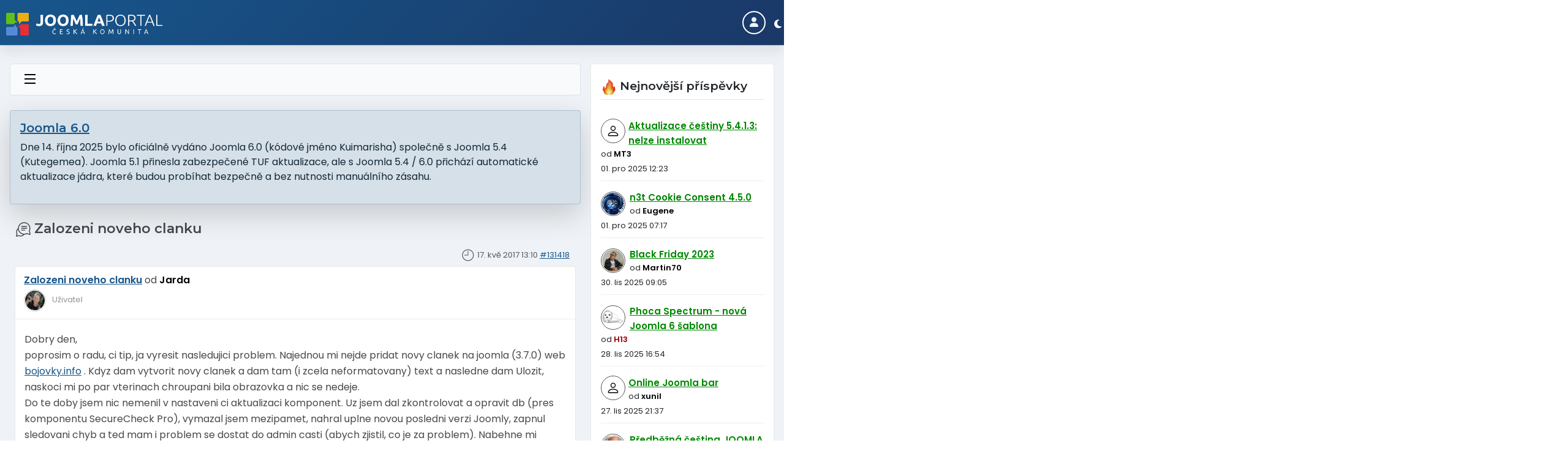

--- FILE ---
content_type: text/html; charset=utf-8
request_url: https://www.joomlaportal.cz/forum/74-ostatni-diskuze-k-j-3-0-x-3-1-x-a-3-2-x/120369-zalozeni-noveho-clanku
body_size: 11596
content:
<!DOCTYPE html>
<html lang="cs-cz" dir="ltr">
<head>
<!-- Google tag (gtag.js) -->
<script async src="https://www.googletagmanager.com/gtag/js?id=G-PYY3XP85N8"></script>
<script>
  window.dataLayer = window.dataLayer || [];
  function gtag(){dataLayer.push(arguments);}
  gtag('js', new Date());

  gtag('config', 'G-PYY3XP85N8');
</script>
<meta charset="utf-8">
	<meta name="twitter:card" content="summary">
	<meta name="twitter:title" content="Zalozeni noveho clanku">
	<meta name="twitter:description" content="Zalozeni noveho clanku">
	<meta name="robots" content="index, follow">
	<meta name="viewport" content="width=device-width, initial-scale=1">
	<meta name="color-scheme" content="light dark">
	<meta property="og:url" content="https://www.joomlaportal.cz/forum/74-ostatni-diskuze-k-j-3-0-x-3-1-x-a-3-2-x/120369-zalozeni-noveho-clanku">
	<meta property="og:type" content="article">
	<meta property="og:title" content="Zalozeni noveho clanku">
	<meta property="profile:username" content="Kolcun">
	<meta property="og:description" content="Zalozeni noveho clanku">
	<meta property="og:image" content="https://www.joomlaportal.cz/media/kunena/avatars/users/avatar27729.jpg">
	<meta property="article:published_time" content="2017-05-17T11:10:09+00:00">
	<meta property="article:section" content="Hlavní diskuze k Joomla! 3">
	<meta property="twitter:image" content="https://www.joomlaportal.cz/media/kunena/avatars/users/avatar27729.jpg">
	<meta name="description" content="Dobry den, poprosim o radu, ci tip, ja vyresit nasledujici problem. Najednou mi nejde pridat novy clanek na joomla (3.7.0) web 
 bojovky.info
. Kdyz dam...">
	<meta name="generator" content="Joomla! - Open Source Content Management">
	<title>Zalozeni noveho clanku - Diskuze Joomla Fórum - JoomlaPortal.cz</title>
	<link href="/media/system/images/joomla-favicon.svg" rel="icon" type="image/svg+xml">
	<link href="/media/system/images/favicon.ico" rel="alternate icon" type="image/vnd.microsoft.icon">
	<link href="/media/system/images/joomla-favicon-pinned.svg" rel="mask-icon" color="#000">

<link href="/media/system/css/joomla-fontawesome.min.css?77625c" rel="stylesheet">
	<link href="/media/vendor/bootstrap/css/bootstrap.min.css?5.3.3" rel="stylesheet">
	<link href="/media/templates/site/cassiopeia/css/global/custom_animate.css?77625c" rel="stylesheet">
	<link href="https://fonts.googleapis.com/css2?family=Poppins:wght@300;400;600&amp;display=swap" rel="stylesheet" media="print" onload="this.media='all'" crossorigin="anonymous">
	<link href="https://fonts.googleapis.com/css2?family=Montserrat:wght@400;600&amp;display=swap" rel="stylesheet" media="print" onload="this.media='all'" crossorigin="anonymous">
	<link href="/media/templates/site/cassiopeia/css/template.min.css?77625c" rel="stylesheet">
	<link href="https://www.joomlaportal.cz//modules/mod_kunenalatest/tmpl/css/kunenalatest.css?77625c" rel="stylesheet">
	<link href="/media/templates/site/cassiopeia_jpcko/css/swiper/swiper.min.css?77625c" rel="stylesheet">
	<link href="/media/plg_system_darkmagic/css/cassiopeia.css?77625c" rel="stylesheet" media="(prefers-color-scheme: dark)">
	<link href="/media/templates/site/cassiopeia/css/vendor/joomla-custom-elements/joomla-alert.min.css?0.4.1" rel="stylesheet">
	<link href="/media/templates/site/cassiopeia_jpcko/css/user.css?77625c" rel="stylesheet">
	<link href="https://www.joomlaportal.cz/media/kunena/cache/aurelia/css/kunena.css" rel="stylesheet">
	<link href="https://www.joomlaportal.cz/media/kunena/core/css/custom.css" rel="stylesheet">
	<link href="https://www.joomlaportal.cz/media/kunena/core/css/jquery.atwho-min.css" rel="stylesheet">
	<style>:root {
--cassiopeia-color-primary: #eff2f6;
--cassiopeia-color-text: #47484c;
--cassiopeia-color-link: #17568c;
--cassiopeia-color-hover: #1a3867;
--cassiopeia-color-primary-thead: #17568c;
--cassiopeia-color-text-thead: #47484c;
--cassiopeia-color-link-thead: #ffffff;
--cassiopeia-color-hover-thead: #ffffff;
--cassiopeia-color-primary-bnr: #eff2f6;
--cassiopeia-color-text-bnr: #ffffff;
--cassiopeia-color-link-bnr: #ffffff;
--cassiopeia-color-hover-bnr: #ffffff;
--cassiopeia-color-primary-topa: #ffffff;
--cassiopeia-color-hover-topa: #ffffff;
--cassiopeia-color-primary-topb: #ffffff;
--cassiopeia-color-primary-topc: #ffffff;
--cassiopeia-color-primary-bottomb: #47484c;
--cassiopeia-color-link-bottomb: #17568c;
--cassiopeia-color-hover-bottomb: #1a3867;
--cassiopeia-color-primary-footer: #47484c;
--cassiopeia-color-text-footer: #ffffff;
--cassiopeia-color-link-footer: #ffffff;
--cassiopeia-color-hover-footer: #eff2f6;
--cassiopeia-color-primary-tcard: #ffffff;
--cassiopeia-color-text-tcard: #ffffff;
--cassiopeia-color-link-tcard: #ffffff;
--cassiopeia-color-hover-tcard: #ffffff;
--cassiopeia-color-primary-btns: #111111;
--cassiopeia-color-text-btns: #011f4b;
--cassiopeia-color-link-btns: #ffffff;
--cassiopeia-color-hover-btns: #ffffff;
--cassiopeia-font-family-body: "Poppins", sans-serif;
--cassiopeia-font-weight-normal: 300;
--cassiopeia-font-family-headings: "Montserrat", sans-serif;
--cassiopeia-font-weight-headings: 600;
}</style>
	<style>
@media screen and (prefers-color-scheme: dark)
{
:root {
	     --cassiopeia-font-weight-headings: 500;
		--template-bg-light: #212529 !important;
		--template-text-dark: #e9ecef !important;
		--template-text-light: #121416 !important;
		--template-link-color: #a4baff !important;
		--template-link-hover-color: #8c8cd8 !important;
		--template-special-color: #b2bfcd !important;
		
}
}
</style>
	<style>		/* Kunena Custom CSS */		.layout#kunena [class*="category"] i,
		.layout#kunena .glyphicon-topic,
		.layout#kunena #kwho i.icon-users,
		.layout#kunena#kstats i.icon-bars { color: #2a69b8; }		.layout#kunena [class*="category"] .knewchar { color: #48a348 !important; }
		.layout#kunena sup.knewchar { color: #48a348 !important; }
		.layout#kunena .topic-item-unread { border-left-color: #48a348 !important;}
		.layout#kunena .topic-item-unread .glyphicon { color: #48a348 !important;}
		.layout#kunena .topic-item-unread i.fa { color: #48a348 !important;}
		.layout#kunena .topic-item-unread svg { color: #48a348 !important;}</style>
	<style>		.layout#kunena + div { display: block !important;}
		#kunena + div { display: block !important;}</style>

<script src="/media/vendor/jquery/js/jquery.min.js?3.7.1"></script>
	<script type="application/json" class="joomla-script-options new">{"bootstrap.modal":{"#modal":{"keyboard":true,"focus":true}},"com_kunena.tooltips":"0","joomla.jtext":{"COM_KUNENA_RATE_LOGIN":"K hodnocení tématu musíte být přihlášen","COM_KUNENA_RATE_NOT_YOURSELF":"Nemůžete hodnotit vlastní téma","COM_KUNENA_RATE_ALLREADY":"Toto téma jste již hodnotili","COM_KUNENA_RATE_SUCCESSFULLY_SAVED":"Vaše hodnocení bylo úspěšně uloženo","COM_KUNENA_RATE_NOT_ALLOWED_WHEN_BANNED":"Nemůžete hodnotit, váš profil má ban","COM_KUNENA_SOCIAL_EMAIL_LABEL":"E-mail","COM_KUNENA_SOCIAL_TWITTER_LABEL":"Tweet","COM_KUNENA_SOCIAL_FACEBOOK_LABEL":"Facebook","COM_KUNENA_SOCIAL_GOOGLEPLUS_LABEL":"COM_KUNENA_SOCIAL_GOOGLEPLUS_LABEL","COM_KUNENA_SOCIAL_LINKEDIN_LABEL":"LinkedIn","COM_KUNENA_SOCIAL_PINTEREST_LABEL":"Pinterest","COM_KUNENA_SOCIAL_WHATSAPP_LABEL":"WhatsApp","COM_KUNENA_SOCIAL_REDDIT_LABEL":"COM_KUNENA_SOCIAL_REDDIT_LABEL","JSHOWPASSWORD":"Zobrazit heslo","JHIDEPASSWORD":"Skrýt heslo","ERROR":"Chyba","MESSAGE":"Obsah zprávy","NOTICE":"Oznámení","WARNING":"Varování","JCLOSE":"Zavřít","JOK":"OK","JOPEN":"Otevřít"},"plg_system_darkmagic.postponedCSS":{"\/..\/media\/plg_system_darkmagic\/css\/skin.css":"(prefers-color-scheme: dark)"},"system.paths":{"root":"","rootFull":"https:\/\/www.joomlaportal.cz\/","base":"","baseFull":"https:\/\/www.joomlaportal.cz\/"},"csrf.token":"19243dbc647875176a285e01826f3e65","system.keepalive":{"interval":1740000,"uri":"\/component\/ajax\/?format=json"}}</script>
	<script src="/media/system/js/core.min.js?2cb912"></script>
	<script src="/media/vendor/bootstrap/js/dropdown.min.js?5.3.3" type="module"></script>
	<script src="/media/vendor/bootstrap/js/popover.min.js?5.3.3" type="module"></script>
	<script src="/media/vendor/bootstrap/js/modal.min.js?5.3.3" type="module"></script>
	<script src="/media/vendor/bootstrap/js/collapse.min.js?5.3.3" type="module"></script>
	<script src="/media/vendor/bootstrap/js/offcanvas.min.js?5.3.3" type="module"></script>
	<script src="/media/vendor/bootstrap/js/alert.min.js?5.3.3" type="module"></script>
	<script src="/media/templates/site/cassiopeia/js/template.min.js?77625c" type="module"></script>
	<script src="/media/templates/site/cassiopeia_jpcko/js/swiper.min.js?77625c"></script>
	<script src="/media/templates/site/cassiopeia_jpcko/js/user.js?77625c"></script>
	<script src="/media/system/js/keepalive.min.js?08e025" type="module"></script>
	<script src="/media/system/js/fields/passwordview.min.js?61f142" defer></script>
	<script src="/media/system/js/messages.min.js?9a4811" type="module"></script>
	<script src="https://www.joomlaportal.cz/components/com_kunena/template/aurelia/assets/js/main.js"></script>
	<script src="https://www.joomlaportal.cz/components/com_kunena/template/aurelia/assets/js/tooltips.js"></script>
	<script src="https://www.joomlaportal.cz/components/com_kunena/template/aurelia/assets/js/offcanvas.js"></script>
	<script src="https://www.joomlaportal.cz/media/kunena/core/js/jquery.caret.js"></script>
	<script src="https://www.joomlaportal.cz/media/kunena/core/js/jquery.atwho.js"></script>
	<script src="https://www.joomlaportal.cz/components/com_kunena/template/aurelia/assets/js/topic.js"></script>
	<script>
				document.addEventListener("DOMContentLoaded", () => {
					let currentMenuItem = document.querySelector(".current");
					let parentMenuItem = document.querySelector(".alias-parent-active");

					if (currentMenuItem) {
						currentMenuItem.classList.add("active");
						currentMenuItem.classList.add("alias-parent-active");
					}
					if (parentMenuItem) {
						parentMenuItem.classList.add("active");
						parentMenuItem.classList.add("alias-parent-active");
					}
				});
			</script>
	<script type="application/ld+json">{
    "@context": "https://schema.org",
    "@type": "DiscussionForumPosting",
    "url": "https://www.joomlaportal.cz/forum/74-ostatni-diskuze-k-j-3-0-x-3-1-x-a-3-2-x/120369-zalozeni-noveho-clanku",
    "discussionUrl": "/forum/74-ostatni-diskuze-k-j-3-0-x-3-1-x-a-3-2-x/120369-zalozeni-noveho-clanku",
    "headline": "Zalozeni noveho clanku",
    "image": "https://www.joomlaportal.cz/media/kunena/avatars/users/avatar27729.jpg",
    "datePublished": "2017-05-17T11:10:09+00:00",
    "author": {
        "@type": "Person",
        "name": "Bong",
        "url": "https://www.joomlaportal.cz"
    },
    "interactionStatistic": {
        "@type": "InteractionCounter",
        "interactionType": "InteractionCounter",
        "userInteractionCount": 3
    },
    "publisher": {
        "@type": "Organization",
        "name": "Diskuze Joomla F\u00f3rum",
        "logo": {
            "@type": "ImageObject",
            "url": "https://www.joomlaportal.cz/media/kunena/avatars/users/avatar27729.jpg"
        }
    },
    "mainEntityOfPage": {
        "@type": "WebPage",
        "name": "https://www.joomlaportal.cz/forum/74-ostatni-diskuze-k-j-3-0-x-3-1-x-a-3-2-x/120369-zalozeni-noveho-clanku"
    }
}</script>
	<meta name="theme-color" content="#001B4C" media="(prefers-color-scheme: light)">
	<meta name="theme-color" content="#b2bfcd" media="(prefers-color-scheme: dark)">

<script src="https://cdn.onesignal.com/sdks/OneSignalSDK.js" async=""></script>
<script>
  window.OneSignal = window.OneSignal || [];
  OneSignal.push(function() {
    OneSignal.init({
      appId: "33e830a6-795b-48a3-9295-ea80097f38c9",
    });
  });
</script>
</head>
<body class="site com_kunena wrapper-static view-topic layout-default no-task itemid-1436 has-sidebar-right">
	<header class="header  mhover container-header full-width">
				
							<div class="grid-child brand">
				<div class="navbar-brand">
					<a class="brand-logo" href="/">
						<img src="/images/logo.png#joomlaImage://local-images/logo.png?width=448&amp;height=64" alt="JoomlaPortal.cz">					</a>
									</div>
        		<div class="cart">
		
<button class="btn login" type="button" data-bs-toggle="offcanvas" data-bs-target="#offcanvasRight" aria-controls="offcanvasRight" aria-label="Login"><span class="icon-user icon-fw" aria-hidden="true"></span></button>
<div class="offcanvas offcanvas-end" tabindex="-1" id="offcanvasRight" aria-labelledby="offcanvasRightLabel">
  <div class="offcanvas-header">
    <h5 id="offcanvasRightLabel">Přihlásit se</h5>
    <button type="button" class="btn-close text-reset" data-bs-dismiss="offcanvas" aria-label="Zavrit"></button>
  </div>
  <div class="offcanvas-body"> 
<form id="login-form-161" class="mod-login" action="/forum/74-ostatni-diskuze-k-j-3-0-x-3-1-x-a-3-2-x/120369-zalozeni-noveho-clanku" method="post">

			<div class="mod-login__pretext pretext">
			<p><span class="form-check-label">Pro možnost přispívání do fóra je nutné se přihlásit nebo vytvořit účet.</span></p>
		</div>
	
    <div class="mod-login__userdata userdata">
        <div class="mod-login__username form-group">
                            <div class="input-group">
                    <input id="modlgn-username-161" type="text" name="username" class="form-control" autocomplete="username" placeholder="Uživatelské jméno">
                    <label for="modlgn-username-161" class="visually-hidden">Uživatelské jméno</label>
                    <span class="input-group-text" title="Uživatelské jméno">
                        <span class="icon-user icon-fw" aria-hidden="true"></span>
                    </span>
                </div>
                    </div>

        <div class="mod-login__password form-group">
                            <div class="input-group">
                    <input id="modlgn-passwd-161" type="password" name="password" autocomplete="current-password" class="form-control" placeholder="Heslo">
                    <label for="modlgn-passwd-161" class="visually-hidden">Heslo</label>
                    <button type="button" class="btn btn-secondary input-password-toggle">
                        <span class="icon-eye icon-fw" aria-hidden="true"></span>
                        <span class="visually-hidden">Zobrazit heslo</span>
                    </button>
                </div>
                    </div>

                    <div class="mod-login__remember form-group">
                <div id="form-login-remember-161" class="form-check">
                    <label class="form-check-label">
                        <input type="checkbox" name="remember" class="form-check-input" value="yes">
                        Pamatuj si mě                    </label>
                </div>
            </div>
        
        
        <div class="mod-login__submit form-group">
            <button type="submit" name="Submit" class="btn btn-success w-100">Přihlásit se <span class="icon-user" aria-hidden="true"></span></button>
        </div>

                    <ul class="mod-login__options list-unstyled">
			                     <li>
                    <a href="/registrace-uzivatele"  class="btn btn-dark w-100">
                    Vytvořit účet <span class="icon-register" aria-hidden="true"></span></a>
                </li>
                                <li>
                    <br><a class="small" href="/obnoveni-hesla">
                    Zapomenuté heslo?</a>
                </li>
                <li>
                    <a class="small" href="/prpomenuti-uzivatelskeho-jmena">
                    Zapomenuté jméno?</a>
                </li>
            </ul>
        <input type="hidden" name="option" value="com_users">
        <input type="hidden" name="task" value="user.login">
        <input type="hidden" name="return" value="aHR0cHM6Ly93d3cuam9vbWxhcG9ydGFsLmN6L2ZvcnVtLzc0LW9zdGF0bmktZGlza3V6ZS1rLWotMy0wLXgtMy0xLXgtYS0zLTIteC8xMjAzNjktemFsb3plbmktbm92ZWhvLWNsYW5rdQ==">
        <input type="hidden" name="19243dbc647875176a285e01826f3e65" value="1">    </div>
	
    </form>
</div>
</div>
<div id="mod-custom247" class="mod-custom custom">
    <button type="button" class="dlswitch"><span class="visually-hidden-focusable">Tmavý světlý vzhled</span></button></div>

		</div>			
					</div>			
					</header>
	<div class="site-grid">
								
						<div class="grid-child container-component">
			
			
			<div id="system-message-container" aria-live="polite"></div>

			<main>
			
<div id="kunena" class="layout ">
    
<nav class="navbar navbar-expand-lg navbar-light bg-light shadow-lg rounded border">
    <div class="container-fluid">
        <button class="navbar-toggler" aria-expanded="false" aria-controls="knav-offcanvas" aria-label="Přepnout navigaci"
                type="button" data-bs-target="#offcanvasKunena" data-bs-toggle="offcanvas">
			<svg xmlns="http://www.w3.org/2000/svg" fill="currentColor" height="24px" width="24px" viewBox="0 0 24 24" class="navrbarline"><line x1="2" y1="4" x2="20" y2="4"></line><line x1="2" y1="11" x2="20" y2="11"></line><line x1="2" y1="18" x2="20" y2="18"></line></svg>
        </button>
        <div class="knav-offcanvas offcanvas offcanvas-start" id="offcanvasKunena" data-bs-scroll="false" >
            <div class="offcanvas-header">
                <button type="button" class="btn-close" data-bs-dismiss="offcanvas" aria-label="Zavřít"></button>
            </div>
            <div class="offcanvas-body">
            
<ul class="navbar-nav mr-auto">
<li class="btn nav-item"><a class="nav-link dropdown-toggle forumitem" data-bs-toggle="dropdown" aria-expanded="false" href="#">
Menu 
<svg xmlns="http://www.w3.org/2000/svg" fill="currentColor" height="24px" width="24px" viewBox="0 0 24 24" class="navrbarline"><line x1="2" y1="4" x2="20" y2="4"></line><line x1="2" y1="11" x2="20" y2="11"></line><line x1="2" y1="18" x2="20" y2="18"></line></svg>
</a>
<ul class="dropdown-menu dropdown-menu-end card-body" role="menu" style="left: 0; top: 51px; padding: 10px; max-width: 220px">
    <li class="nav-item item-1438" ><a href="/forum/forum-posledni-temata" class="nav-link">Poslední témata</a></li><li class="nav-item item-1437" ><a href="/forum/index" class="nav-link">Kategorie fóra</a></li><li class="nav-item item-1445" ><a href="/forum/vyhledat" class="nav-link">Hledání ve fóru</a></li>	
<li class="item-1003 level-1"><a class="nav-link" href="/novinky">Novinky</a></li>
<li class="item-1034 level-1"><a class="nav-link" href="/jak-zacit">Jak začít</a></li>
<li class="item-1031 level-1"><a class="nav-link" href="/tipy">Tipy</a></li>
<li class="item-1033 level-1"><a class="nav-link" href="/rozsireni">Rozšíření</a></li>
<li class="item-1032 level-1"><a class="nav-link" href="/komunita">Komunita</a></li>
<li class="item-1035 level-1"><a class="nav-link" href="/o-webu">O webu</a></li>
<li class="item-1190 level-1"><a class="nav-link" href="/joomla-sablony-rozsireni-sluzby">CZ JED</a>
</ul>
</li>	
</ul>
            </div>
        </div>
		        <div class="float-end">
            
    <div class="d-none d-lg-block">
    </div>
    <div class="d-lg-none">
    </div>
        </div>
    </div>
</nav>
<br>
<div class="annjp alert alert-info shadow-lg rounded fade show" id="announcement16">
    <h5>
        <a class="btn-link"
            href="/forum/announcement/listing"
            data-bs-toggle="tooltip" title="Zobrazit oznámení">
            Joomla 6.0        </a>

            </h5>

    <div>
        <p>Dne 14. října 2025 bylo oficiálně vydáno Joomla 6.0 (kódové jméno Kuimarisha) společně s Joomla 5.4 (Kutegemea). Joomla 5.1 přinesla zabezpečené TUF aktualizace, ale s Joomla 5.4 / 6.0 přichází automatické aktualizace jádra, které budou probíhat bezpečně a bez nutnosti manuálního zásahu.</p>
    </div>
    </div>

<div class="kunena-topic-item ">
    
    <h1>
        <svg xmlns="http://www.w3.org/2000/svg" class="bi bi-comments" width="1em" height="1em" viewBox="0 0 511.999 511.999" fill="currentColor">
	<g>
	<g>
		<path d="M510.156,401.843L480.419,315.3c14.334-29.302,21.909-61.89,21.96-94.679c0.088-57.013-21.97-110.92-62.112-151.79    C400.117,27.953,346.615,4.942,289.615,4.039C230.51,3.105,174.954,25.587,133.187,67.353    c-40.274,40.273-62.612,93.366-63.319,150.102C30.174,247.341,6.745,293.936,6.822,343.705    c0.037,23.29,5.279,46.441,15.212,67.376L1.551,470.689c-3.521,10.247-0.949,21.373,6.713,29.035    c5.392,5.393,12.501,8.264,19.812,8.264c3.076,0,6.188-0.508,9.223-1.551l59.609-20.483c20.935,9.933,44.086,15.175,67.376,15.212    c0.084,0,0.164,0,0.248,0c50.51-0.002,97.46-24.035,127.237-64.702c30.987-0.816,61.646-8.317,89.363-21.876l86.544,29.738    c3.606,1.239,7.304,1.843,10.959,1.843c8.688,0,17.136-3.412,23.545-9.822C511.284,427.242,514.34,414.021,510.156,401.843z     M164.53,470.69c-0.065,0-0.134,0-0.199,0c-20.614-0.031-41.085-5.113-59.196-14.695c-3.724-1.969-8.096-2.31-12.078-0.942    l-61.123,21.003l21.003-61.122c1.368-3.983,1.028-8.355-0.942-12.078c-9.582-18.112-14.664-38.582-14.696-59.197    c-0.051-33.159,12.848-64.588,35.405-88.122c7.368,44.916,28.775,86.306,61.957,118.898    c32.937,32.351,74.339,52.949,119.011,59.683C230.084,457.367,198.288,470.69,164.53,470.69z M480.628,414.797    c-0.867,0.867-1.895,1.103-3.051,0.705l-92.648-31.836c-1.609-0.553-3.283-0.827-4.951-0.827c-2.459,0-4.909,0.595-7.126,1.769    c-26.453,13.994-56.345,21.416-86.447,21.462c-0.099,0-0.189,0-0.288,0c-100.863,0-184.176-81.934-185.774-182.773    c-0.805-50.785,18.513-98.514,54.394-134.395c35.881-35.881,83.618-55.192,134.396-54.392    c100.936,1.601,182.926,85.068,182.77,186.063c-0.047,30.102-7.468,59.995-21.461,86.446c-1.97,3.723-2.31,8.095-0.942,12.078    l31.835,92.648C481.732,412.905,481.494,413.932,480.628,414.797z"></path>
	</g>
</g>
<g>
	<g>
		<path d="M376.892,139.512h-181.56c-8.416,0-15.238,6.823-15.238,15.238c0,8.416,6.823,15.238,15.238,15.238h181.56    c8.416,0,15.238-6.823,15.238-15.238C392.13,146.335,385.308,139.512,376.892,139.512z"></path>
	</g>
</g>
<g>
	<g>
		<path d="M376.892,202.183h-181.56c-8.416,0-15.238,6.823-15.238,15.238s6.823,15.238,15.238,15.238h181.56    c8.416,0,15.238-6.823,15.238-15.238S385.308,202.183,376.892,202.183z"></path>
	</g>
</g>
<g>
	<g>
		<path d="M307.004,264.852H195.331c-8.416,0-15.238,6.823-15.238,15.238c0,8.416,6.823,15.238,15.238,15.238h111.672    c8.416,0,15.238-6.823,15.238-15.238C322.241,271.675,315.42,264.852,307.004,264.852z"></path>
	</g>
</g>
<g>
</g>
<g>
</g>
<g>
</g>
<g>
</g>
<g>
</g>
<g>
</g>
<g>
</g>
<g>
</g>
<g>
</g>
<g>
</g>
<g>
</g>
<g>
</g>
<g>
</g>
<g>
</g>
<g>
</g>
</svg>        <span  class="badge me-1 bg-primary" >
            <svg xmlns="http://www.w3.org/2000/svg" class="bi bi-question" width="1em" height="1em" viewBox="0 0 20 20" fill="currentColor">
  <path fill-rule="evenodd" d="M10 17a7 7 0 100-14 7 7 0 000 14zm8-7a8 8 0 11-16 0 8 8 0 0116 0z" clip-rule="evenodd"></path>
  <path d="M7.25 8.033h1.32c0-.781.458-1.384 1.36-1.384.685 0 1.313.343 1.313 1.168 0 .635-.374.927-.965 1.371-.673.489-1.206 1.06-1.168 1.987l.007.463h1.307v-.355c0-.718.273-.927 1.01-1.486.609-.463 1.244-.977 1.244-2.056 0-1.511-1.276-2.241-2.673-2.241-1.326 0-2.786.647-2.754 2.533zm1.562 5.516c0 .533.425.927 1.01.927.609 0 1.028-.394 1.028-.927 0-.552-.42-.94-1.029-.94-.584 0-1.009.388-1.009.94z"></path>
</svg>        <span class="sr-only"></span></span>
        Zalozeni noveho clanku
            </h1>
    <div class="clearfix"></div>

    
    
    <div class="topic-item-messages">    <div class="row message message-published">
        <div class="col-md-12 shadow-lg rounded" style="margin-left: 0;">
            
    <small class="text-muted float-end">
                <svg xmlns="http://www.w3.org/2000/svg" class="bi bi-clock" width="1em" height="1em" viewBox="0 0 20 20" fill="currentColor">
  <path fill-rule="evenodd" d="M10 17a7 7 0 100-14 7 7 0 000 14zm8-7a8 8 0 11-16 0 8 8 0 0116 0z" clip-rule="evenodd"></path>
  <path fill-rule="evenodd" d="M10 4a.5.5 0 01.5.5V10a.5.5 0 01-.5.5H5.5a.5.5 0 010-1h4v-5A.5.5 0 0110 4z" clip-rule="evenodd"></path>
</svg>        <span class="kdate " data-bs-toggle="tooltip" title="17. kvě 2017 13:10">17. kvě 2017 13:10</span>                <a href="#131418" id="131418"
           rel="canonical">#131418</a>
    </small>
    <div class="clear-fix"></div>
    <div class="horizontal-message rounded-2">
        <div class="badger-left badger-info  message-published">
            <div class="kmessage">
                <div class="mykmsg-header">
                    <em><a href="/forum/74-ostatni-diskuze-k-j-3-0-x-3-1-x-a-3-2-x/120369-zalozeni-noveho-clanku#131418" title="Dobry den,
poprosim o radu, ci tip, ja vyresit nasledujici problem. Najednou mi nejde pridat novy clanek na joomla (3.7.0) web 
 bojovky.info
. Kdyz dam vytvorit novy clanek a dam tam (i zcela..." class=" topictitle">Zalozeni noveho clanku</a></em> od <em><span class="kwho-user">Jarda</span></em>                  <div class="forumprofile"> <span class="kwho-user"><span class="kavatar" data-bs-toggle="tooltip" title="Avatar uživatele Jarda">
				<img alt="" loading=lazy src="https://www.joomlaportal.cz/media/kunena/avatars/resized/size36/users/avatar27729.jpg" width="36" height="36"></span></span>
<div class="author">
Uživatel</div>

</div>
			   </div>
                <div class="horizontal-message-text">
                    <div class="kmsg">
                        Dobry den,<br>
poprosim o radu, ci tip, ja vyresit nasledujici problem. Najednou mi nejde pridat novy clanek na joomla (3.7.0) web <a href="http://bojovky.info"
   class="bbcode_url" rel="nofollow noopener noreferrer" target="_blank">
    bojovky.info</a>
. Kdyz dam vytvorit novy clanek a dam tam (i zcela neformatovany) text a nasledne dam Ulozit, naskoci mi po par vterinach chroupani bila obrazovka a nic se nedeje.<br>
Do te doby jsem nic nemenil v nastaveni ci aktualizaci komponent. Uz jsem dal zkontrolovat a opravit db (pres komponentu SecureCheck Pro), vymazal jsem mezipamet, nahral uplne novou posledni verzi Joomly, zapnul sledovani chyb a ted mam i problem se dostat do admin casti (abych zjistil, co je za problem). Nabehne mi standardni prihlasovaci obrazovka a kdyz zadam jmeno a heslo, nabehne mi bila obrazovka. Zkousel jsem to z vice lokaci, browseru a stroju a stejny vysledek.<br>
Mate s tim prosim nekdo zkusenost? Nezkousel jsem jeste obnovit ze zalohy natvrdo pres ftp, ale to bych si nechal az naposledy, protoze mam malicko starsi zalohu....<br>
<br>
Ocenim radu ci tip jak toto vyresit, kolegove <img src="/media/kunena/emoticons/1.png" alt=":-)" title=":-)" class="bbcode_smiley" />                    </div>
                </div>
                            </div>
        </div>
    </div>
        
    
                <p></p>
            <div class="kmessagepadding">
            
            
                                                                        
                    </div>

    

                                                </div>
    </div>


    <div class="row message message-published">
        <div class="col-md-12 shadow-lg rounded" style="margin-left: 0;">
            
    <small class="text-muted float-end">
                <svg xmlns="http://www.w3.org/2000/svg" class="bi bi-clock" width="1em" height="1em" viewBox="0 0 20 20" fill="currentColor">
  <path fill-rule="evenodd" d="M10 17a7 7 0 100-14 7 7 0 000 14zm8-7a8 8 0 11-16 0 8 8 0 0116 0z" clip-rule="evenodd"></path>
  <path fill-rule="evenodd" d="M10 4a.5.5 0 01.5.5V10a.5.5 0 01-.5.5H5.5a.5.5 0 010-1h4v-5A.5.5 0 0110 4z" clip-rule="evenodd"></path>
</svg>        <span class="kdate " data-bs-toggle="tooltip" title="17. kvě 2017 13:31">17. kvě 2017 13:31</span>                <a href="#131419" id="131419"
           rel="canonical">#131419</a>
    </small>
    <div class="clear-fix"></div>
    <div class="horizontal-message rounded-2">
        <div class="badger-left badger-info  message-published">
            <div class="kmessage">
                <div class="mykmsg-header">
                    Odpověď od <em><span class="kwho-user">Aleš Palas</span></em>                  <div class="forumprofile"> <span class="kwho-user"><span  class="kavatar" data-bs-toggle="tooltip" title="Avatar uživatele Aleš Palas"><svg xmlns="http://www.w3.org/2000/svg" class="bi bi-person" width="1em" height="1em" viewBox="0 0 20 20" fill="currentColor">
  <path fill-rule="evenodd" d="M15 16s1 0 1-1-1-4-6-4-6 3-6 4 1 1 1 1h10zm-9.995-.944v-.002zM5.022 15h9.956a.274.274 0 00.014-.002l.008-.002c-.001-.246-.154-.986-.832-1.664C13.516 12.68 12.289 12 10 12c-2.29 0-3.516.68-4.168 1.332-.678.678-.83 1.418-.832 1.664a1.05 1.05 0 00.022.004zm9.974.056v-.002zM10 9a2 2 0 100-4 2 2 0 000 4zm3-2a3 3 0 11-6 0 3 3 0 016 0z" clip-rule="evenodd"></path>
</svg></span></span>
<div class="author">
Uživatel</div>

</div>
			   </div>
                <div class="horizontal-message-text">
                    <div class="kmsg">
                        Problém bude asi v Joomla 3.7.0 - pročti si zde téma <b>Joomla 3.7.1</b> (konkrétně příspěvky od uživatele <b>Cony</b>)                    </div>
                </div>
                            </div>
        </div>
    </div>
        
    
        <div class="kmessage-thankyou">
        <svg xmlns="http://www.w3.org/2000/svg" class="bi bi-heart-fill" width="1em" height="1em" viewBox="0 0 20 20" fill="currentColor">
  <path fill-rule="evenodd" d="M10 3.314C14.438-1.248 25.534 6.735 10 17-5.534 6.736 5.562-1.248 10 3.314z" clip-rule="evenodd"></path>
</svg>Poděkovali: <span class="kwho-user">Jarda</span>     </div>
                <p></p>
            <div class="kmessagepadding">
            
            
                                                                        
                    </div>

    

                                                </div>
    </div>


    <div class="row message message-published">
        <div class="col-md-12 shadow-lg rounded" style="margin-left: 0;">
            
    <small class="text-muted float-end">
                <svg xmlns="http://www.w3.org/2000/svg" class="bi bi-clock" width="1em" height="1em" viewBox="0 0 20 20" fill="currentColor">
  <path fill-rule="evenodd" d="M10 17a7 7 0 100-14 7 7 0 000 14zm8-7a8 8 0 11-16 0 8 8 0 0116 0z" clip-rule="evenodd"></path>
  <path fill-rule="evenodd" d="M10 4a.5.5 0 01.5.5V10a.5.5 0 01-.5.5H5.5a.5.5 0 010-1h4v-5A.5.5 0 0110 4z" clip-rule="evenodd"></path>
</svg>        <span class="kdate " data-bs-toggle="tooltip" title="17. kvě 2017 13:48">17. kvě 2017 13:48</span>                <a href="#131421" id="131421"
           rel="canonical">#131421</a>
    </small>
    <div class="clear-fix"></div>
    <div class="horizontal-message rounded-2">
        <div class="badger-left badger-info  message-published">
            <div class="kmessage">
                <div class="mykmsg-header">
                    Odpověď od <em><span class="kwho-user">Jarda</span></em>                  <div class="forumprofile"> <span class="kwho-user"><span class="kavatar" data-bs-toggle="tooltip" title="Avatar uživatele Jarda">
				<img alt="" loading=lazy src="https://www.joomlaportal.cz/media/kunena/avatars/resized/size36/users/avatar27729.jpg" width="36" height="36"></span></span>
<div class="author">
Uživatel</div>

</div>
			   </div>
                <div class="horizontal-message-text">
                    <div class="kmsg">
                        OK, pockam na vydani 3.7.1. a nainstaluji. Diky za tip <img src="/media/kunena/emoticons/1.png" alt=":-)" title=":-)" class="bbcode_smiley" />                    </div>
                </div>
                            </div>
        </div>
    </div>
        
    
                <p></p>
            <div class="kmessagepadding">
            
            
                                                                        
                    </div>

    

                                                </div>
    </div>


    <div class="row message message-published">
        <div class="col-md-12 shadow-lg rounded" style="margin-left: 0;">
            
    <small class="text-muted float-end">
                <svg xmlns="http://www.w3.org/2000/svg" class="bi bi-clock" width="1em" height="1em" viewBox="0 0 20 20" fill="currentColor">
  <path fill-rule="evenodd" d="M10 17a7 7 0 100-14 7 7 0 000 14zm8-7a8 8 0 11-16 0 8 8 0 0116 0z" clip-rule="evenodd"></path>
  <path fill-rule="evenodd" d="M10 4a.5.5 0 01.5.5V10a.5.5 0 01-.5.5H5.5a.5.5 0 010-1h4v-5A.5.5 0 0110 4z" clip-rule="evenodd"></path>
</svg>        <span class="kdate " data-bs-toggle="tooltip" title="17. kvě 2017 17:26">17. kvě 2017 17:26</span>                <a href="#131435" id="131435"
           rel="canonical">#131435</a>
    </small>
    <div class="clear-fix"></div>
    <div class="horizontal-message rounded-2">
        <div class="badger-left badger-info  badger-moderator  message-published">
            <div class="kmessage">
                <div class="mykmsg-header">
                    Odpověď od <em><span class="kwho-globalmoderator">Bong</span></em>                  <div class="forumprofile"> <span class="kwho-globalmoderator"><span class="kavatar" data-bs-toggle="tooltip" title="Avatar uživatele Bong">
				<img alt="" loading=lazy src="https://www.joomlaportal.cz/media/kunena/avatars/resized/size36/users/avatar3430.jpeg?1653092610" width="36" height="36"></span></span>
<div class="author">
Moderátor</div>

</div>
			   </div>
                <div class="horizontal-message-text">
                    <div class="kmsg">
                        Ale nainstalujte ji pro jistotu celou, tedy kompletní instalační balíček J3.7.1 stejně jako jiná rozšíření.                    </div>
                </div>
                                    <div class="ksig">
                        <hr>
                        <span class="ksignature">I&#039;m sorry, my responses are limited...you must ask the right questions.</span>
                    </div>
                            </div>
        </div>
    </div>
        
    
        <div class="kmessage-thankyou">
        <svg xmlns="http://www.w3.org/2000/svg" class="bi bi-heart-fill" width="1em" height="1em" viewBox="0 0 20 20" fill="currentColor">
  <path fill-rule="evenodd" d="M10 3.314C14.438-1.248 25.534 6.735 10 17-5.534 6.736 5.562-1.248 10 3.314z" clip-rule="evenodd"></path>
</svg>Poděkovali: <span class="kwho-user">Jarda</span>     </div>
                <p></p>
            <div class="kmessagepadding">
            
            
                                                                        
                    </div>

    

                                                </div>
    </div>


</div>
    <div class="float-start">
        
<nav class="d-none d-sm-block">
    <ul class="pagination ms-0">
        <li class="page-item disabled"><a class="page-link">Začátek</a></li><li class="page-item active"><a class="page-link">1</a></li><li class="page-item disabled"><a class="page-link">Konec</a></li>    </ul>
</nav>

<nav class="d-block d-sm-none">
    <ul class="pagination ms-0">
        <li class="page-item disabled"><a class="page-link">Začátek</a></li><li class="page-item disabled"><a class="page-link">Zpět</a></li><li class="page-item disabled"><a class="page-link">Další</a></li><li class="page-item disabled"><a class="page-link">Konec</a></li>    </ul>
</nav>
    </div>
	    <div class="float-end">
<form action="/forum" id="jumpto" name="jumpto" method="post"
      target="_self">
    <input type="hidden" name="view" value="category"/>
    <input type="hidden" name="task" value="jump"/>
    <div class="jump selector"><select name="catid" id="catid" class="form-select" data-bs-toggle="tooltip" title="Kategorie fóra" size="1" onchange = "this.form.submit()"><option value="0">Kategorie f&oacute;ra</option>
<option value="94" selected="selected"> Joomla 5</option>
<option value="95">-  Hlavn&iacute; diskuze k Joomla 5</option>
<option value="96">-  Instalace a aktualizace Joomla! 5</option>
<option value="97">-  Administrace Joomla! 5</option>
<option value="98">-  Roz&scaron;&iacute;řen&iacute; pro Joomla! 5</option>
<option value="99">-  &Scaron;ablony pro Joomla! 5</option>
<option value="100">-  Če&scaron;tina pro Joomla! 5 a jej&iacute; roz&scaron;&iacute;řen&iacute;</option>
<option value="77"> Joomla 4</option>
<option value="78">-  Hlavn&iacute; diskuze k Joomla 4</option>
<option value="79">-  Instalace Joomla! 4</option>
<option value="80">-  Administrace Joomla! 4</option>
<option value="81">-  Migrace a aktualizace Joomla! 4</option>
<option value="82">-  Roz&scaron;&iacute;řen&iacute; pro Joomla! 4</option>
<option value="84">-  &Scaron;ablony pro Joomla! 4</option>
<option value="85">-  Če&scaron;tina pro Joomla! 4 a jej&iacute; roz&scaron;&iacute;řen&iacute;</option>
<option value="70"> Joomla! 3</option>
<option value="71">-  Joomla! 3 - Roz&scaron;&iacute;řen&iacute;</option>
<option value="76">-  Joomla! 3 - Roz&scaron;&iacute;řen&iacute; česk&yacute;ch v&yacute;voj&aacute;řů</option>
<option value="72">-  &Scaron;ablony pro Joomla! 3</option>
<option value="73">-  Če&scaron;tina pro Joomla! 3 a jej&iacute; roz&scaron;&iacute;řen&iacute;</option>
<option value="74">-  Hlavn&iacute; diskuze k Joomla! 3</option>
<option value="61"> Joomla! 2.5</option>
<option value="62">-  Joomla! 2.5 a jej&iacute; roz&scaron;&iacute;řen&iacute;</option>
<option value="63">-  &Scaron;ablony pro Joomla! 2.5</option>
<option value="64">-  Če&scaron;tina pro Joomla! 2.5 a jej&iacute; roz&scaron;&iacute;řen&iacute;</option>
<option value="65">-  Hlavn&iacute; diskuze k Joomla! 2.5</option>
<option value="3"> Joomlaport&aacute;l.cz</option>
<option value="7">-  N&aacute;vrhy a připom&iacute;nky</option>
<option value="29">-  Spolupr&aacute;ce</option>
<option value="86">-  Komunitn&iacute; setk&aacute;n&iacute; a srazy</option>
<option value="87"> Webdesign</option>
<option value="88">-  Online marketing</option>
<option value="89">-  SEO</option>
<option value="90">-  Copywriting</option>
<option value="91">-  Webov&aacute; analytika</option>
<option value="93">-  E-shopy</option>
<option value="92">-  Kr&aacute;tk&eacute; zpr&aacute;vy</option>
</select></div>
</form>
</div>

    
    <div class="clearfix"></div>
    <div class="float-end"></div>
</div>
</div>
<div style="text-align:center;"><a href="/forum/credits" style="display: inline !important; visibility: visible !important; text-decoration: none !important;">Powered by</a> <a href="https://www.kunena.org"
			target="_blank" rel="noopener noreferrer" style="display: inline !important; visibility: visible !important; text-decoration: none !important;">Fórum</a></div>
			</main>
			
		</div>
				<div class="grid-child container-sidebar-right">
			<div class="sidebar-right card  forum">
            <h3 class="card-header "> <img src="/img/news.png" style="width: 26px; height: 26px; vertical-align: top" alt="Novinky z diskuze" /> Nejnovější příspěvky</h3>        <div class="card-body">
                <div class=" forum klatest ">
    <ul class="klatest-items">
                    <li class="klatest-item">
    <ul class="klatest-itemdetails">
                    <li class="klatest-avatar">
                <span class="kwho-user"><span  data-bs-toggle="tooltip" title="Avatar uživatele MT3"><svg xmlns="http://www.w3.org/2000/svg" class="bi bi-person" width="1em" height="1em" viewBox="0 0 20 20" fill="currentColor">
  <path fill-rule="evenodd" d="M15 16s1 0 1-1-1-4-6-4-6 3-6 4 1 1 1 1h10zm-9.995-.944v-.002zM5.022 15h9.956a.274.274 0 00.014-.002l.008-.002c-.001-.246-.154-.986-.832-1.664C13.516 12.68 12.289 12 10 12c-2.29 0-3.516.68-4.168 1.332-.678.678-.83 1.418-.832 1.664a1.05 1.05 0 00.022.004zm9.974.056v-.002zM10 9a2 2 0 100-4 2 2 0 000 4zm3-2a3 3 0 11-6 0 3 3 0 016 0z" clip-rule="evenodd"></path>
</svg></span></span>            </li>
        
        <li class="klatest-subject">
            <a href="/forum/cestina-pro-joomla-5-a-jeji-rozsireni/124398-aktualizace-cestiny-5-4-1-3-nelze-instalovat#150835" title="Zobrazit poslední příspěvek v tématu &#039;Aktualizace češtiny 5.4.1.3: nelze instalovat&#039;" class=" topictitle">Aktualizace češtiny 5.4.1.3: nelze instalovat</a>        </li>
                                    <li class="klatest-author">od <span class="kwho-user">MT3</span></li>
                            <li class="klatest-posttime">01. pro 2025 12:23</li>
            </ul>
</li>
<li class="klatest-item">
    <ul class="klatest-itemdetails">
                    <li class="klatest-avatar">
                <span class="kwho-user"><span data-bs-toggle="tooltip" title="Avatar uživatele Eugene">
				<img alt="" loading=lazy src="https://www.joomlaportal.cz/media/kunena/avatars/resized/size40/users/avatar33359.jpeg?1655990365" width="40" height="40"></span></span>            </li>
        
        <li class="klatest-subject">
            <a href="/forum/rozsireni-pro-joomla-5/124397-n3t-cookie-consent-4-5-0#150834" title="Zobrazit poslední příspěvek v tématu &#039;n3t Cookie Consent 4.5.0&#039;" class=" topictitle">n3t Cookie Consent 4.5.0</a>        </li>
                                    <li class="klatest-author">od <span class="kwho-user">Eugene</span></li>
                            <li class="klatest-posttime">01. pro 2025 07:17</li>
            </ul>
</li>
<li class="klatest-item">
    <ul class="klatest-itemdetails">
                    <li class="klatest-avatar">
                <span class="kwho-user"><span data-bs-toggle="tooltip" title="Avatar uživatele Martin70">
				<img alt="" loading=lazy src="https://www.joomlaportal.cz/media/kunena/avatars/resized/size40/users/avatar22762.png" width="40" height="40"></span></span>            </li>
        
        <li class="klatest-subject">
            <a href="/forum/zpravicky/124032-black-friday-2023#150832" title="Zobrazit poslední příspěvek v tématu &#039;Black Friday 2023&#039;" class=" topictitle">Black Friday 2023</a>        </li>
                                    <li class="klatest-author">od <span class="kwho-user">Martin70</span></li>
                            <li class="klatest-posttime">30. lis 2025 09:05</li>
            </ul>
</li>
<li class="klatest-item">
    <ul class="klatest-itemdetails">
                    <li class="klatest-avatar">
                <span class="kwho-admin"><span data-bs-toggle="tooltip" title="Avatar uživatele H13">
				<img alt="" loading=lazy src="https://www.joomlaportal.cz/media/kunena/avatars/resized/size40/users/avatar2928.png" width="40" height="40"></span></span>            </li>
        
        <li class="klatest-subject">
            <a href="/forum/sablony-pro-joomla-5/124396-phoca-spectrum-nova-joomla-6-sablona#150829" title="Zobrazit poslední příspěvek v tématu &#039;Phoca Spectrum - nová Joomla 6 šablona&#039;" class=" topictitle">Phoca Spectrum - nová Joomla 6 šablona</a>        </li>
                                    <li class="klatest-author">od <span class="kwho-admin">H13</span></li>
                            <li class="klatest-posttime">28. lis 2025 16:54</li>
            </ul>
</li>
<li class="klatest-item">
    <ul class="klatest-itemdetails">
                    <li class="klatest-avatar">
                <span class="kwho-user"><span  data-bs-toggle="tooltip" title="Avatar uživatele xunil"><svg xmlns="http://www.w3.org/2000/svg" class="bi bi-person" width="1em" height="1em" viewBox="0 0 20 20" fill="currentColor">
  <path fill-rule="evenodd" d="M15 16s1 0 1-1-1-4-6-4-6 3-6 4 1 1 1 1h10zm-9.995-.944v-.002zM5.022 15h9.956a.274.274 0 00.014-.002l.008-.002c-.001-.246-.154-.986-.832-1.664C13.516 12.68 12.289 12 10 12c-2.29 0-3.516.68-4.168 1.332-.678.678-.83 1.418-.832 1.664a1.05 1.05 0 00.022.004zm9.974.056v-.002zM10 9a2 2 0 100-4 2 2 0 000 4zm3-2a3 3 0 11-6 0 3 3 0 016 0z" clip-rule="evenodd"></path>
</svg></span></span>            </li>
        
        <li class="klatest-subject">
            <a href="/forum/komunitni-setkani-a-srazy/122908-online-joomla-bar?start=345#150828" title="Zobrazit poslední příspěvek v tématu &#039;Online Joomla bar&#039;" class=" topictitle">Online Joomla bar</a>        </li>
                                    <li class="klatest-author">od <span class="kwho-user">xunil</span></li>
                            <li class="klatest-posttime">27. lis 2025 21:37</li>
            </ul>
</li>
<li class="klatest-item">
    <ul class="klatest-itemdetails">
                    <li class="klatest-avatar">
                <span class="kwho-globalmoderator"><span data-bs-toggle="tooltip" title="Avatar uživatele Bong">
				<img alt="" loading=lazy src="https://www.joomlaportal.cz/media/kunena/avatars/resized/size40/users/avatar3430.jpeg?1653092610" width="40" height="40"></span></span>            </li>
        
        <li class="klatest-subject">
            <a href="/forum/cestina-pro-joomla-5-a-jeji-rozsireni/124361-predbezna-cestina-joomla-6#150827" title="Zobrazit poslední příspěvek v tématu &#039;Předběžná čeština JOOMLA 6&#039;" class=" topictitle">Předběžná čeština JOOMLA 6</a>        </li>
                                    <li class="klatest-author">od <span class="kwho-globalmoderator">Bong</span></li>
                            <li class="klatest-posttime">26. lis 2025 16:21</li>
            </ul>
</li>
            </ul>
    </div>
    </div>
</div>

		</div>
							</div>
		<footer class="container-footer footer  full-width" >
		<div class="grid-child">
			<div class="mod-footer">
    <div class="footer1">Copyright © 2025 JoomlaPortal.cz. Všechna práva vyhrazena. Joomla!® je registrovaná ochranná známka společnosti Open Source Matters. Jakékoliv užití obsahu včetně převzetí, šíření či dalšího zpřístupňování článků, diskuzních příspěvků a dalších textů je povolenou jen se souhlasem provozovatele. Webové stránky vytvořil <a href="https://linelab.cz/joomla" title="Tvorba stránek a e-shopu Joomla">Linelab.cz</a>. <a href="/podminky-uziti" title="Podmínky Joomlaportál.cz">Podmínky užití</a> webu, <a href="/zasady-ochrany-osobnich-udaju" title="GDPR">Osobní údaje a Cookies</a>, <a href="/pravidla-fora-joomlaportal-cz" title="Pravidla fóra Joomla">Pravidla fóra</a>. Nastavení <a href="#" aria-label="Nastavení cookies" class="cc-link" data-cc="c-settings">cookies</a> webových stránek.</div>
    <div class="footer2"><a href="http://www.joomla.org" target="_blank">Joomla!</a> je svobodný software vydaný pod licencí <a href="http://www.gnu.org/licenses/gpl-2.0.html" target="_blank">GNU General Public License.</a>.</div>
</div>

		</div>
	</footer>
				<a href="#top" id="back-top" class="back-to-top-link" aria-label="Nahoru">
			<span class="icon-arrow-up icon-fw" aria-hidden="true"></span>
		</a>
		
</body>
</html>

--- FILE ---
content_type: text/css
request_url: https://www.joomlaportal.cz/media/templates/site/cassiopeia_jpcko/css/user.css?77625c
body_size: 8252
content:
html, .site{overflow-x:hidden !important}body{color:var(--cassiopeia-color-text);background-color:var(--cassiopeia-color-primary);position:relative;width:100%;padding:0 !important}.jblog{padding:60px 40px 0 40px}.container-sidebar-left, .container-sidebar-right{margin-bottom:80px}a:not([class]){}a, .container-header a, .container-header .mod-menu > li > a, .container-header .mod-menu > li > span, .container-header .metismenu.mod-menu .mm-toggler, .container-header .offcanvas .metismenu.mod-menu .metismenu-item > a, .container-header .navbar-toggler, .back-to-top-link{color:var(--cassiopeia-color-link)}a:hover, a:focus, .container-header a:hover,.container-header a:focus, .container-header .mod-menu > li > a:hover, .container-header .mod-menu > li > a:focus, .container-header .mod-menu > li > span:hover, .container-header .metismenu.mod-menu .mm-toggler:hover, .container-header .offcanvas .metismenu.mod-menu .metismenu-item > a:hover,.container-header .offcanvas .metismenu.mod-menu .metismenu-item > a:focus {color:var(--cassiopeia-color-hover)}.container-header .site-description, .breadcrumb-item.active, .breadcrumb-item + .breadcrumb-item::before, .nav.nav-tabs .nav-link, .list-group-item, .list-group-item-action:active, .dropdown-item, .dropdown-item-text, .accordion-button, .popover-body, .container-header .mod-menu .parent > ul, .form-select.form-select-success option, .form-select-success.custom-select option, .form-select.custom-select-success option, .custom-select-success.custom-select option, .form-select.form-select-danger option, .form-select-danger.custom-select option, .form-select.custom-select-danger option, .custom-select-danger.custom-select option, .chosen-container.chosen-container-single .chosen-single, .metismenu.mod-menu .parent > ul, .form-control, .form-select, .custom-select, .dropdown-menu{color:var(--cassiopeia-color-text)}.container-header{color:var(--cassiopeia-color-text-thead);background-color:var(--cassiopeia-color-primary-thead);background-image:none;/* background-image:linear-gradient(135deg, var(--cassiopeia-color-primary-thead) 0%, var(--cassiopeia-color-hover-thead) 100%);*/}.metismenu.mod-menu .mm-collapse{background-color:var(--cassiopeia-color-primary-thead);/* background-image:linear-gradient(135deg, var(--cassiopeia-color-primary-thead) 0%, var(--cassiopeia-color-hover-thead) 100%);*/}.container-header .site-description, .container-header .navbar-brand, .container-header .navbar-brand:hover, .container-header .navbar-brand:focus{color:var(--cassiopeia-color-text-thead)}.container-header a, .container-header .mod-menu > li > a, .container-header .mod-menu > li > span, .container-header .metismenu.mod-menu .mm-toggler, .container-header .offcanvas .metismenu.mod-menu .metismenu-item > a, .container-header .navbar-toggler{color:var(--cassiopeia-color-link-thead)}.container-header a:hover,.container-header a:focus, .container-header .mod-menu > li > a:hover, .container-header .mod-menu > li > a:focus, .container-header .mod-menu > li > span:hover, .container-header .metismenu.mod-menu .mm-toggler:hover, .container-header .offcanvas .metismenu.mod-menu .metismenu-item > a:hover,.container-header .offcanvas .metismenu.mod-menu .metismenu-item > a:focus{color:var(--cassiopeia-color-hover-thead)}.topbar, .container-topbar{color:var(--cassiopeia-color-text-topbar);background-color:var(--cassiopeia-color-primary-topbar);/*  background-image:linear-gradient(135deg, var(--cassiopeia-color-primary-topbar) 0%, var(--cassiopeia-color-hover-topbar) 100%);*/}.topbar a, .container-topbar a{color:var(--cassiopeia-color-link-topbar)}.topbar a:hover,.topbar a:focus, .container-topbar a:hover, .container-topbar a:focus{color:var(--cassiopeia-color-hover-topbar)}.topa .btn:focus{color:var(--cassiopeia-color-text-btns)}.belowtop, .container-below-top{color:var(--cassiopeia-color-text-belowtop);background-color:var(--cassiopeia-color-primary-belowtop);/*  background-image:linear-gradient(135deg, var(--cassiopeia-color-primary-belowtop) 0%, var(--cassiopeia-color-hover-belowtop) 100%);*/}.belowtop a, .container-below-top a{color:var(--cassiopeia-color-link-belowtop)}.belowtop a:hover,.belowtop a:focus, .container-below-top a:focus, .container-below-top a:hover{color:var(--cassiopeia-color-hover-belowtop)}.container-banner{color:var(--cassiopeia-color-text-bnr);background-color:var(--cassiopeia-color-primary-bnr);/*  background-image:linear-gradient(135deg, var(--cassiopeia-color-primary-bnr) 0%, var(--cassiopeia-color-hover-bnr) 100%);*/}.container-banner a{color:var(--cassiopeia-color-link-bnr)}.container-banner a:hover,.container-banner a:focus{color:var(--cassiopeia-color-hover-bnr)}.container-header .grid-child.brand{position:relative}.container-header .grid-child.brand:before{background-color:inherit}.topa{position:relative;z-index:0;color:var(--cassiopeia-color-text-topa);background-color:var(--cassiopeia-color-primary-topa);/*  background-image:linear-gradient(135deg, var(--cassiopeia-color-primary-topa) 0%, var(--cassiopeia-color-hover-topa) 100%);*/}.h3, h3{font-size:1.3rem}.topa:before{background-color:inherit;background-image:inherit}.top-a .btn-secondary{color:#fff}.topa a:hover,.topa a:focus{color:var(--cassiopeia-color-hover-topa)}.topb{position:relative;z-index:0;color:var(--cassiopeia-color-text-topb);background-color:var(--cassiopeia-color-primary-topb);/*  background-image:linear-gradient(135deg, var(--cassiopeia-color-primary-topb) 0%, var(--cassiopeia-color-hover-topb) 100%);*/}.topb:before{background-color:inherit;background-image:inherit}.topb a{color:var(--cassiopeia-color-link-topb)}.topb a:hover,.topb a:focus{color:var(--cassiopeia-color-hover-topb)}.container-top-c > *{flex:1;margin:0.5em 0}.container-top-c{position:relative;grid-area:top-c}.topc{position:relative;z-index:0;color:var(--cassiopeia-color-text-topc);background-color:var(--cassiopeia-color-primary-topc);/*  background-image:linear-gradient(135deg, var(--cassiopeia-color-primary-topc) 0%, var(--cassiopeia-color-hover-topc) 100%);*/}.topc:before{background-color:inherit;background-image:inherit}.topc a{color:var(--cassiopeia-color-link-topc)}.topc a:hover,.topc a:focus{color:var(--cassiopeia-color-hover-topc)}.bottoma{position:relative;z-index:0;color:var(--cassiopeia-color-text-bottoma);background-color:var(--cassiopeia-color-primary-bottoma);/*  background-image:linear-gradient(135deg, var(--cassiopeia-color-primary-bottoma) 0%, var(--cassiopeia-color-hover-bottoma) 100%);*/}.bottoma:before{background-color:inherit;background-image:inherit}.bottoma a{color:var(--cassiopeia-color-link-bottoma)}.bottoma a:hover,.bottoma a:focus{color:var(--cassiopeia-color-hover-bottoma)}.bottomb{position:relative;z-index:0;color:var(--cassiopeia-color-text-bottomb);background-color:var(--cassiopeia-color-primary-bottomb);/*  background-image:linear-gradient(135deg, var(--cassiopeia-color-primary-bottomb) 0%, var(--cassiopeia-color-hover-bottomb) 100%);*/}.bottomb:before{background-color:inherit;background-image:inherit}.bottomb a{color:var(--cassiopeia-color-link-bottomb)}.bottomb a:hover,.bottomb a:focus{color:var(--cassiopeia-color-hover-bottomb)}.footer, [dir=rtl] .footer{color:var(--cassiopeia-color-text-footer);background-color:var(--cassiopeia-color-primary-footer);background-image:none;/*  background-image:linear-gradient(135deg, var(--cassiopeia-color-primary-footer) 0%, var(--cassiopeia-color-hover-footer) 100%);*/}.footer a{color:var(--cassiopeia-color-link-footer);text-decoration:underline}.footer a:hover,.footer a:focus{color:var(--cassiopeia-color-hover-footer)}.view-featured .container-component{padding:32px 0 20px 0}.container-header .grid-child.brand:before, .topa:before, .topb:before, .topc:before, .bottoma:before, .bottomb:before{content:"";z-index:-1;position:absolute;top:0;bottom:0;left:-100vw;right:-100vw}.site .swiper-pagination-bullet-active{background:var(--cassiopeia-color-link)}.container-top-a > *, .container-top-b > *, .container-bottom-a > *, .container-bottom-b > *, .container-banner, .footer, .container-component > * + *, .container-sidebar-left > * + *, .container-sidebar-right > * + *{margin:0;min-width:0}.bgimages{background-repeat:no-repeat !important;background-position:center center  !important;background-size:cover  !important}.offcanvas.show{background-color:var(--cassiopeia-color-primary);background-color:var(--cassiopeia-color-primary-thead)}.offcanvas-header > *:only-child{margin-left:auto}.btn-primary,.btn-outline-primary, .grid-child a.btn-primary{color:var(--cassiopeia-color-link-btns);background-color:var(--cassiopeia-color-primary-btns);border-color:var(--cassiopeia-color-primary-btns)}.btn-outline-primary:hover, .btn-outline-primary:focus, .grid-child a.btn-primary:hover, .grid-child a.btn-primary:focus, .btn-check:checked + .btn-primary:focus, .btn-check:active + .btn-primary:focus, .btn-primary:active:focus, .btn-primary.active:focus, .show > .btn-primary.dropdown-toggle:focus,.btn-primary:hover, .btn-primary:focus, .btn-check:checked + .btn-primary, .btn-check:active + .btn-primary, .btn-primary:active, .btn-primary.active, .show > .btn-primary.dropdown-toggle,.btn-check:focus + .btn-primary, .btn-primary:focus, .btn-primary:hover, .btn-check:focus + .btn, .btn:focus {color:var(--cassiopeia-color-text-btns);background-color:var(--cassiopeia-color-hover-btns);border-color:var(--cassiopeia-color-text-btns)}.card {background-color:var(--cassiopeia-color-primary-tcard);border:1px solid rgba(0, 0, 0, 0.09)}.card-header{background-color:var(--cassiopeia-color-hover-tcard);border-bottom:1px solid var(--cassiopeia-color-link-tcard)}/* Linelab Theme 1 */ .container-sidebar-left > *, .container-sidebar-right > *{margin-bottom:1.9em}.brand-logo img{width:280px;padding:0 10px}.container-top-a .swiper-wrapper{display:grid;grid-template-columns:auto auto auto}.container-top-a > .no-card{background-color:var(--cassiopeia-color-primary-topa)}.metismenu.mod-menu .metismenu-item:not(.level-2) > ul{padding:15px}.metismenu.mod-menu .mm-collapse > li.parent > ul{background-color:transparent}.container-header .navbar-toggler{border:0;font-size:2.0rem}.container-header{box-shadow:0 10px 20px 0 rgba(8,0,42,.08)}.container-banner .banner-overlay{color:var(--cassiopeia-color-text-bnr);background-repeat:no-repeat;background-attachment:fixed;background-position:top, center;background-size:unset}.metismenu.mod-menu .metismenu-item ul li{font-size:0.9rem}.container-banner .banner-overlay .overlay .text-thin::after{background:var(--cassiopeia-color-text-bnr);height:2px;margin:1rem auto 1rem}.container-banner p.lead{margin-bottom:0}.container-banner .banner-overlay .overlay .text-thin{font-weight:600}.container-banner .banner-overlay .overlay{display:flex;flex-direction:column;align-items:center;justify-content:center;height:100%;padding:1em;text-align:center}.mod-breadcrumbs__wrapper{margin:0}.breadcrumb{background-color:transparent;margin-bottom:25px;padding:0 !important}.site .mod-breadcrumbs__wrapper{margin:0}.tags a.btn{color:var(--white)}.newsflash-body{padding:0 10px}.container-top-a > .no-card{overflow:hidden;margin-top:-130px}.topa, .topb, .bottoma{padding:60px 0}.container-component{padding:30px 0 80px 0}.com-content-article, .com-users-login, .com-users-reset, .com-users-remind{background-color:var(--white);padding:1.5rem}.blog-items[class*=" columns-"] .item-content{padding:1.5rem}.site #kunena_search_results, .site.com_kunena #search, .blog-items[class*=" columns-"] > div{background-color:var(--white)}.container-top-c > .card,.container-top-c > .card:last-child{padding:30px}.bottoma .card, .boxed .blog-item, .item-page, .blog-items[class*=" columns-"] > div{box-shadow:0px 10px 30px rgba(61, 90, 125, 0.20);border-radius:3px}.container-bottom-b > .card{margin-top:-60px;padding:20px;border-radius:0}.container-bottom-b .nav{margin-bottom:5px}.badge{margin:5px 0}.footer{font-size:13px}.bottomb .card-header{margin:0;padding:0 0 13px 0;border-bottom:1px solid rgba(233,236,239,.125);position:relative}.bottomb .card-header::after, .blog-featured .page-header::after, .newsflash-title::after, .blog .page-header::after {position:absolute;width:40px;height:3px;content:'';bottom:-2px;left:0}.blog-featured .page-header, .newsflash-title, .blog .page-header{padding:10px 0;position:relative;margin:0 0 30px 0}.bottomb .card-header::after{background:var(--cassiopeia-color-link-bottomb)}.blog-featured .page-header::after, .blog .page-header::after{background:var(--cassiopeia-color-link)}.newsflash-title::after{background:var(--cassiopeia-color-text-topa)}.blog-item .item-image{margin:0}.blog-item{margin:0 0 1.3em 0}.item-page .page-header{margin:0 0 20px 0}legend{font-size:1.2rem}.page-item.active .page-link{background-color:inherit;border-color:inherit;color:inherit}.items-more{padding:1rem 0}.form-check-input:checked{background-color:var(--success);border-color:var(--success)}/* Phoca Cart Theme 1 */ .topb .ph-item-content.grid a{margin:0 auto}.container-header .grid-child .cart{display:flex}.ph-item-box .ph-item-content{padding:0}.com-content-article, .ph-item-price-panel, .ph-checkout-cart-box, #member-registration, .com-finder, .com-content-category.category-list{background-color:var(--white);padding:1.5rem}.cart .ph-small{font-size:inherit}.ph-filter-box h4{font-size:1.1rem;margin:20px 0}.cart .ph-cart-module-box{display:flex;padding-right:10px;margin-top:auto;margin-bottom:17px}.cart .metismenu.mod-menu .metismenu-item:not(.level-2) > ul{margin-right:0}.ph-currency-count-sup, .ph-wishlist-count-sup, .ph-compare-count-sup, .ph-cart-count-sup{background:var(--cassiopeia-color-hover-btns);color:var(--cassiopeia-color-text-thead);width:1.5em;height:1.5em;border-radius:50%;display:flex;align-items:center;justify-content:center;position:absolute;top:-0.9em;right:0.9em}.cart .ph-currency-list{list-style-type:none}.ph-cart-module-compare-box div, .ph-cart-module-wishlist-box div, .ph-cart-module-cart-box div{color:var(--cassiopeia-color-link-thead)}.container-header .grid-child .cart .metismenu.mod-menu .metismenu-item{padding:0}.container-header .grid-child .cart .metismenu.mod-menu .metismenu-item > button, .cart .metismenu.mod-menu .metismenu-item > span{overflow:visible}.metismenu.mod-menu .metismenu-item > ul, .container-header .metismenu > li > a:hover::after{right:0}.container-header .metismenu > li.active > button::before{background:none}.ph-comparison-items, .pc-wishlist-view{background-color:var(--cassiopeia-color-primary-tcard);border:1px solid var(--cassiopeia-color-text-tcard);padding:15px}.ph-item-box{box-shadow:0 3px 10px 3px rgba(64,72,76,.08);border-radius:3px;padding:20px;background-color:var(--white)}.ph-pagination-top .btn.active span{color:var(--white)}.ph-item-box .ph-item-action-box .ph-item-action-fade{background: var(--white);padding:0;top:-10%;bottom:auto}.ph-item-box .ph-item-action-fade a{border:0;font-size:22px;color:var(--cassiopeia-color-link)}.ph-item-box:hover{z-index:9}.pc-categories-view .ph-row-flex.grid .row-item .ph-item-box .ph-thumbnail-c .ph-item-content .ph-item-action-box .ph-pull-right, .ph-mod-desc{float:none;text-align:center}.swiper-container.ph-mod-brands-swiper-container .swiper-wrapper .swiper-slide, .swiper-container.ph-mod-product-scroller-swiper-container .swiper-wrapper .swiper-slide{justify-content:center;background-color:var(--white);overflow:hidden;border-radius:3px}.ph-mod-product-scroller-swiper-wrapper .ph-item-box .ph-thumbnail-c .ph-item-content h3, .ph-item-box h3{margin-top:15px;text-align:center}.bottoma .card-header{text-align:center;padding:20px 0}.topb .card, .topb .card-header, .topc .card-header{background-color:transparent;border:0}.topb .card-header, .topc .card-header{text-align:center}.swiper-container.ph-mod-brands-swiper-container .swiper-wrapper .swiper-slide::after{content:"";position:absolute;bottom:0;top:0;right:0;width:1px;height:auto;background-color:var(--cassiopeia-color-primary)}.swiper-container.ph-mod-brands-swiper-container .swiper-wrapper .swiper-slide:last-child::after{background-color:transparent}.site .card-body .ph-category-add-to-cart-box .btn-primary{margin:15px 0 0 0;width:100%}#phPriceFilterRange.ui-slider-horizontal .ui-slider-handle, #phPriceFilterRange .ui-widget-header{background:var(--cassiopeia-color-link)}.ph-stars-box, span.ph-stars{margin:0 auto}.ph-category-price-box{font-size:1.2rem}@supports (display:grid){.site-grid{display:grid;grid-template-areas:". banner banner banner banner ." ". top-a top-a top-a top-a ." ". top-b top-b top-b top-b ." ". top-c top-c top-c top-c ." ". comp comp comp comp ." ". side-r side-r side-r side-r ." ". side-l side-l side-l side-l ." ". bot-a bot-a bot-a bot-a ." ". bot-b bot-b bot-b bot-b ."}}/* Media Query - CSS */ @media (max-width:575.98px){.blog-item{margin:0}.view-featured .container-component{padding:15px 0 0 0}.bottoma{padding:10px 0}.container-bottom-b > .card{margin-top:0}.container-top-a > .no-card{margin:-20px 8px 0 8px}.topa, .topb, .bottoma{padding:20px 0}.container-sidebar-right .sidebar-right:last-child{margin-bottom:0}.image-alternate.image-left .blog-item:nth-of-type(2n+1) .item-image{margin-right:0;margin-left:0;order:0}.container-top-c > .card, .container-top-c > .card:last-child{padding:80px 0}}@media (max-width:576px){.kmessagepadding .btn{font-size:0rem}}@media (max-width:767.98px){.site #kunena.layout .text-muted{margin-top:0;float:none !important}.hidden-xs-down{display:none}.container-header .container-nav .container-search, .container-header .container-nav nav{margin-top:.5em}}@media (max-width:991.98px){.container-header .grid-child { padding-right: 10px} .forumitem{display:none}.container-sidebar-right .sidebar-right:last-child{margin-bottom:30px}.site #kunena.layout .jpuser a{color:inherit !important}.site #kunena.layout .navbar-nav > li > .dropdown-menu{margin-top:0;	background:#17568c;border:0;display:block;padding:0 10px 10px 10px !important}#kunena.layout .btn-toolbar.float-end{float:right !important}.site #kunena.layout .horizontal-message{margin-top:5px !important}.jblog::before{width:0 !important}#kunena.layout .float-start, #kunena.layout .float-end{float:none !important}.site #kunena.layout .jump.selector select{width:100%;margin:20px 0}.offcanvas-start{width:300px}.container-sidebar-left, .container-sidebar-right{margin-bottom:0}.offcanvas .metismenu.mod-menu .metismenu-item > ul{position:relative;width:100%;margin-top:1rem;box-shadow:none}.brand-logo img{width:200px;padding:0 10px}.awesomplete > input{max-width:160px}.offcanvas .metismenu.mod-menu .mm-collapse{background-color:transparent}.offcanvas .metismenu.mod-menu .metismenu-item > a{color:var(--white)}.image-left .blog-item .item-image, .image-right .blog-item .item-image{flex:1 1 40%}.container-top-c{flex-direction:column}.container-top-c > *{flex:0 1 auto}.mod-list li , .tag{padding:1em 0}.mod-footer{text-align:center}}@media (min-width:992px){.mod-breadcrumbs__here.float-start {margin-left: 0} .container-header .grid-child {padding-left: 0; padding-right:0} .site #kunena.layout .navbar-nav > li > .dropdown-menu {background: rgba(255, 255, 255, 0.45); backdrop-filter: blur(9px); box-shadow: rgba(128, 138, 157, 0.1) 0px 1px 2px, rgba(128, 138, 156, 0.25) 0px 8px 32px} .navbar-light .navbar-nav .card-body .nav-item{background:#fff}.navbar-light .navbar-nav .active .nav-link{color:#666}.hpmenu{display:none}.jump #catid{max-width:200px}.awesomplete > input{max-width:none}@supports (display:grid){.site-grid{grid-template-areas:". banner banner banner banner ." ". top-a top-a top-a top-a ." ". top-b top-b top-b top-b ." ". top-c top-c top-c top-c ." ". side-l comp comp side-r ." ". bot-a bot-a bot-a bot-a ." ". bot-b bot-b bot-b bot-b ."}.header.mhover .metismenu.mod-menu li:hover > ul{display:block;min-width:250px}.offcanvas-start{width:100%}}}@media (min-width:1200px){h3, .h3{font-size:1.2rem}}.topb{background:none}.topb:before{background:url(/images/joomla4_ext.jpg);background-position:center bottom;background-repeat:no-repeat}.container-sidebar-left .card-header, .container-sidebar-right .card-header{padding:.45rem 0;border-bottom:1px solid #e4e6e6;margin:1rem}.btn-secondary{background:linear-gradient(135deg,rgb(23, 86, 140) 0%,rgb(26, 56, 103) 100%);border:1px solid rgba(255,255,255,.2);color:var(--white)}.container-header .grid-child.brand::before{border-bottom:1px solid rgba(255,255,255,.2)}.container-header{background:linear-gradient(135deg,rgb(23, 86, 140) 0%,rgb(26, 56, 103) 100%)}.footer{background-image:radial-gradient(at bottom left,#2e3033 0%,#47484c 70%);font-size:13px}.btn-info, .bg-info{background-color:#3766a6;border-color:#3766a6;color:var(--white)}.ph-item-box .ph-item-action-box.list .ph-item-action-fade, .ph-item-box .ph-item-action-box.gridlist .ph-item-action-fade{top:auto}.container-header .container-search{padding:0}.ph-cart-link-compare{margin-top:10px;margin-right:2px}.site .metismenu.mod-menu .metismenu-item:not(.level-1) > ul{margin-right:0;min-width:auto !important}.ph-comparison-table{width:100%}dt{margin-bottom:10px}.ph-img-cart-cart{padding:5px 0}  .mod-finder__search.input-group .awesomplete input, .mod-finder__search.input-group {height: 44px}.mod-finder__search.input-group button .icon-search{-webkit-margin-end:0;margin-inline-end:0}.site #kunena.layout h1{font-size:22px;line-height:normal;padding:10px}.site #kunena.layout .search input{position:relative}.site #kunena.layout .navbar .btn{margin-top:0;margin-right:7px;border:0;border-radius:0}.site #kunena.layout .kfrontend{margin:0 0 1rem 0;border-top:0 !important}.site #kunena.layout .viewsnum, .site #kunena.layout .repliesnum{float:right;font-size:100%}.site #kunena.layout .search{float:none;height:46px;padding:0;line-height:normal;margin:10px 0 0 0}.site #kunena .navbar.shadow-lg{margin-bottom:0;margin-top:-10px;box-shadow:none !important}.site #kunena.layout .card-header{padding:10px}.site #kunena .topic-item-messages .shadow-lg{box-shadow:none !important}.site #kunena .navbar-nav{margin:0;display:block}.site #kunena .knav-collapse ul li{float:left;display:block}.metismenu.mod-menu .metismenu-item{padding:.5em}.container-sidebar-right .sidebar-right:first-child{margin-top:1.9em}.btn-secondary:focus, .btn-secondary:hover{color:var(--white)}i, cite, em, var, dfn{font-style:normal}.site #kunena.layout .text-muted{font-size:13px;margin-top:-8px}.site #kunena.layout svg{width:24px;height:24px}.site #kunena.layout .horizontal-message .kmessage{padding:0}.site #kunena.layout .message{margin:0}.site #kunena.layout .horizontal-message [class*="badger-left"]{position:relative;padding:0 15px 0 15px !important;margin:0;border:0;border-radius:0;box-shadow:none}.site #kunena.layout .horizontal-message{margin-top:30px;border-radius:0;box-shadow:none;background-color:var(--white)}#kunena.layout .table,  #ktopicsform{background-color:var(--white)}.site #kunena.layout .search .btn{height:46px}.site #kunena.layout .search input{height:46px;padding:0 0 0 10px}#offcanvasRightLabel{margin-top:0.5rem;color: var(--white)}.mod-login .form-check-label{margin-top:0.5rem;color: var(--white)}.btn.login{color:var(--cassiopeia-color-primary);border-radius:100%;border:2px solid white;padding:0px 7px;margin:10px}.h2, h2{font-size:1.6rem}.text-muted{font-size:13px;margin-top:20px}.count-j{position:relative;word-wrap:break-word;background-color:var(--cassiopeia-color-primary);background-clip:border-box;border:1px solid #e2e1e6;text-align:center;padding:15px;margin:15px 0 0 0}.count-j .fas, .count-j .fab{color:#17568c;display:inline-block;font-size:60px;margin:10px 0 20px 0}.count-j .counter{font-size:40px;font-weight:600}.count-j h2{margin-bottom:18px;margin-left:10px}.count-j h3{font-size:20px;text-transform:uppercase;margin-bottom:10px;font-weight:600}.count-j sup{font-size:26px;left:4px;top:-12px}.newsfeed{list-style:none;padding:0}.newsfeed li:first-child{border-top:0}.newsfeed li{border-top:1px solid #e2e1e6;padding:15px 0;font-size:14px}.downform a{text-decoration:none}.downform p.text-center{margin:0}.ibrand.jml3, .ibrand.jml4{display:block;width:100%;color:var(--cassiopeia-color-text);text-transform:uppercase;min-height:60px;position:relative;overflow:hidden;padding:15px 10px 13px 80px}.jdownload:hover{color:var(--cassiopeia-color-text)}.ibrand .fab, .ibrand .fas {width:24px;height:24px;line-height:24px;text-align:center;display:block;position:absolute;top:50%;left:50%;-webkit-transform:translate(-50%, -50%);transform:translate(-50%, -50%)}.jdownload{font-size:16px;color:var(--cassiopeia-color-text);margin:2px 0;font-weight:600}.ibrand .icons{display:block;position:absolute;left:0;top:0;bottom:0;width:68px;background-color:rgba(0, 0, 0, 0.1);text-align:center;font-size:2em;margin:0}.ibrand .count{display:block;font-size:10px;color:var(--cassiopeia-color-text)}.ibrand.jml3{background-color:#ffbe49}.ibrand.jml3 .icons:hover, div.k2ItemsBlock ul li a.moduleItemReadMore:hover{background-color:#eaa932}.ibrand.jml4{background-color:#006dcc;border-bottom:0}.ibrand.jml4 .icons:hover{background-color:#005299}.fcbj .columlab-text{padding:0 0 20px 0}.fb-right_btn{background-color:#4d6baa;display:block;width:100%;color:#fff;text-decoration:none;text-transform:uppercase;min-height:65px;position:relative;overflow:hidden;background-clip:padding-box;padding:10px 20px 10px 86px}.fb-right_btn.ytb{background-color:#cc181e}.fb-right_btn.ytb:hover .fab, .fb-right_btn.ytb:focus .fab{color:#282828}.fb-right_btn.twt{background-color:#146fa7}.fb-right_btn.twt:hover .fab, .fb-right_btn.twt:focus .fab{color:#66757f}.fb-right_btn .icns{display:block;position:absolute;left:0;top:0;bottom:0;width:68px;background-color:rgba(0, 0, 0, 0.1);text-align:center;font-size:24px}.fb-right_btn .icns .fab{width:24px;height:24px;line-height:23px;text-align:center;display:block;position:absolute;top:50%;left:50%;-webkit-transform:translate(-50%, -50%);transform:translate(-50%, -50%)}.fb-right_btn .title{line-height:1.2em;color:#fff;margin-bottom:1px;letter-spacing:-0.02em;margin:5px 0;font-weight:600}.fb-right_btn .subtitle{display:block;font-size:10px;line-height:1.2em;color:#fff;font-weight:600}.ph-product-scroller-module-box .ph-category-add-to-cart-box .ph-pull-left{float:none}#kunena.layout .kunena-topic-item .kmsg blockquote{border-left:2px solid #17568c;position:relative;box-shadow:none;background:#f9fafa;padding:25px 10px 10px 10px;font-weight:normal;margin:10px 0 10px 0;font-size:14px;font-style:italic}#kunena.layout .kmsg blockquote p{margin-bottom:0}#kunena.layout .ksig{font-size:10px}#kunena.layout .ksig{margin:5px;min-height:20px}#kunena.layout hr{margin-bottom:20px}.jblog::before{content:"";position:absolute;right:0;background:rgba(0,0,0,.2);transform:translateY(-50%);width:1px;height:100%;top:160px} .swiper-container-autoheight .jblog:last-child::before{width:0}.ph-item-content.grid .ph-item-desc{font-size:14px;padding:0 0 10px 0}.ph-category-action-buttons .ph-pull-left{float:none;width:100%}.ph-category-action-buttons .ph-pull-left .btn{width:100%}.site #kunena.layout hr{margin:20px 0}.site #kunena.layout .ksig{min-height:20px;margin:0 0 15px 0}.ph-cat-desc{font-size:13px;padding:15px 0;text-align:center}.site .klatest-items li.klatest-item{margin:5px 0 !important}.site .klatest-items li.klatest-item:last-child{border-bottom:0 !important}.bottom-a.card.statj{margin-bottom:20px}.site #kunena.layout .kwho-admin{color:#080}.logout-button .btn{margin:10px 10px 0 10px}dd{margin-bottom:.2rem}.site #kunena.layout .kmsg{margin:20px 0;font-family:inherit;word-wrap:break-word;line-height:26px;font-size:16px}#kunena.layout .kunena-topic-item .kmsg blockquote::before{color:#ccc;content:"\f10d";display:block;font-family:"Font Awesome 6 Free";font-size:20px;font-weight:900;height:20px;left:10px;position:absolute;top:5px;width:20px;font-style:normal}.bbcode_code_body{background:#eee;padding:10px;color:#000;font-size:13px;overflow:hidden}.bbcode_code_head{font-style:italic;font-weight:600}.container-banner .banner-overlay{height:50vh}.site .cc-trigger.cc-trigger-handle{padding:0.3rem;}.site .cc-trigger.cc-trigger-handle svg{height:1rem;margin-right:0}.klatest-subject a{font-weight:600;font-size:15px;color:#080}.site #kunena.layout .horizontal-message{min-height:120px;margin-bottom:0}#history{background-color:var(--white);padding:15px 15px 0 15px}.site #kunena.layout #history .profilebox{padding:0 0 30px 0}#history .kmessage{margin:50px 0 0 0}#history .row{border-top:1px solid #ccc;padding:15px 0}#history .kmsgtext-quote{border:0;box-shadow:0 1px 3px rgba(0,0,0,0.1);background-color:#ffc;padding:10px;font-weight:normal;margin:0 0 10px 0}#history blockquote{margin:0 !important}.posthistory{padding:0}.site #kunena.layout .khistory{padding:10px !important;margin:0;border-radius:0;box-shadow:none;border:0}.container-header .metismenu > li > a::after{opacity:.6}img{filter:blur(0);-webkit-filter:blur(0);transform:translateZ(0);-webkit-transform:translateZ(0)}.site #kunena.layout .dropzone{min-height:auto;padding:23px;background:#fff;border:1px solid rgba(0, 0, 0, 0.03);border-radius:3px}.site #kunena .kfrontend .started, .site #kunena .kfrontend .datepost, #categoryactions .datepost, #categoryactions .started, #kunena.layout div.moderators{font-size:13px}.btn.login:focus, .tags a.btn:focus{color:var(--cassiopeia-color-text)}.blog-items .blog-item{position:relative}.blog-items .blog-item ul.tags.list-inline{position:absolute;top:2%;left:0}.blog-items .blog-item ul.tags.list-inline{position:absolute;top:2%;left:0}.blog-items .blog-item .tags a.btn{border-radius:0 3px 3px 0}.sidebar-right .bi.bi-person{width:40px !important;height:40px !important;border:1px solid #555;padding:5px}.ph-product-module-box{text-align:center}.ph-product-module-box .ph-category-price-box{clear:both}.ph-product-module-box .ph-price-txt{float:left}.ph-product-module-box .ph-price-brutto{float:right}.ph-product-module-box .ph-category-add-to-cart-box .ph-pull-left{float:none}.ph-product-module-box .ph-stars-box{margin-top:1em;margin-bottom:1em}.site .jssocials-shares{margin:0.5em}#offcanvasRight{background-color:var(--cassiopeia-color-primary-thead)}#offcanvasRight label{color:var(--cassiopeia-color-primary)}#kunena.layout{margin-top:10px}.site #kunena.layout .pagination{margin:0}.page-link, .page-item.disabled a{padding:.625rem .75rem}.site #kunena.layout .kmessagepadding{padding:10px 0}.site #kunena.layout .navbar .btn{padding:0}#kunena.layout .badge.me-1.bg-primary{display:none}.site #kunena.layout .views, .datepost, .site #kunena.layout .started, .category .lastpostby{font-size:13px}.site #kunena.layout .kfrontend.shadow-lg{box-shadow:0px 10px 30px rgba(61, 90, 125, 0.20) !important}.kunena-topic-item{padding-bottom:20px}.site .klatest-posttime, .site .klatest-cat, .site .klatest-author, .replies, .lastpostlink{font-size:13px;vertical-align:top}.site .klatest-items li.klatest-item{padding:10px 0;border-bottom:1px solid #eee}.forum .card-body{padding:0 1rem}@media (max-width:992px){.site #kunena.layout .navbar .btn{float:left;width:100%;display:block;text-align:left;padding:0 5px;margin:0;color:#fff}.site #kunena.layout .navbar a{color:#fff}.site #kunena.layout .kcheckall{display:none}#kunena.layout .kfrontend .table tr{}}.site #kunena.layout .navbar .offcanvas-title{color:#fff}.layout#kunena [class*="category"] .knewchar{font-size:10px;font-weight:600}#kunena.layout .table th, .site #kunena.layout .table td{line-height:normal}#kunena.layout .horizontal-message{margin-top:30px}.site #kunena.layout .horizontal-message .text-muted{margin-top:12px !important}.site #kunena.layout .views{padding:6px 0 0 0}.navbar-light .navbar-nav .nav-link{color:#080}.site #kunena.layout .kunena-topic-item .text-muted{margin-top:0px}#categoryactions{margin-bottom:20px}.site #kunena.layout #categoryactions ul{padding:0 0 10px 0;background:#f0f1f4}.site #system-message-container{margin-bottom:1rem}.kwho-admin{color:#9A0000}#kunena.layout .badge{background:var(--cassiopeia-color-link)}.forumprofile{display:flex;flex-wrap:wrap}.site #kunena.layout .kavatar{height:36px;width:36px;margin:3px 5px 0 0;text-align:center} .klatest-avatar img, .site .sidebar-right .bi.bi-person {border: 1px solid #555} #kunena.layout .kavatar img{padding:1px;border-radius:50%;border:1px solid rgba(0,0,0,.2) ;height:36px;width:36px}#kunena.layout .author{padding:10px 5px;font-size:13px;color:#969696}.site #kunena.layout .kavatar svg{width:36px;height:36px;padding:5px;border-radius:50%;border:1px solid #ccc}.site #kunena.layout .pagination ul > li > a:hover{background-color:#eee}.site #kunena.layout .mykmsg-header{font-weight:500;border-top-left-radius:0;border-top-right-radius:0}.site .kwho-user, .site #kunena.layout .kwho-user{color:#000}.kwho-globalmoderator, .kwho-admin, .kwho-user{font-weight:600}.site #kunena.layout .mykmsg-header{background:transparent;border-bottom:1px solid #eee}.site #kunena.layout .kcontenttablespacer{display:none}.site #kunena.layout .progress-bar{background-color:var(--cassiopeia-color-link)}.embed-responsive{position:relative;padding-bottom:56.25%;/* 16:9 */ height:0}.embed-responsive iframe{position:absolute;top:0;left:0;width:100%;height:100%}.form-select[multiple] option:checked, [multiple].custom-select option:checked{color:#080}.mod-footer{text-align:center}.jssocials-share:last-child{float:left;padding:0 6px}.site #kunena.layout .topictitle{font-weight:600}.site #kunena .navbar .lastpostlink.profile, .site #kunena.layout .navbar .btn.profile, .site #kunena.layout .navbar a.kwho-user{text-decoration:none;color:var(--cassiopeia-color-link) !important}.dropdown-menu-end.card-body{padding:10px}.site #kunena.layout .navbar .klogout .btn{color:#000 !important}.page-item.disabled a{background-color:#fff;border:1px solid #dfe3e7;display:block;position:relative;margin-left:-1px;text-decoration:none;transition:color .15s ease-in-out,background-color .15s ease-in-out,border-color .15s ease-in-out,box-shadow .15s ease-in-out}.site .klatest-avatar img, .sidebar-right .bi.bi-person{-o-object-fit:cover;object-fit:cover;border-radius:50%}.site #kunena.layout .horizontal-message{border:1px solid rgba(0, 0, 0, 0.09)}.site #kunena.layout .moved, .site #kunena.layout .message-unapproved .badger-left, .site #kunena.layout .unapproved, .site #kunena.layout .category-stickymsg, .site #kunena.layout .deleted{background-color:#eef7ff !important}.forummenu, .container-sidebar-right .forummenu .card-header{background:#eee}.main-top.card{margin-bottom:20px}.mod-login__pretext.pretext{color:#fff;padding:0}.site #kunena.layout .bbcode_code_head{font-size:1rem !important}.mod-login .btn-dark:focus{color:#000}.site .dropdown-menu-end.card-body{padding:10px;top:38px;right:-10px}.site .dropdown-toggle::after{vertical-align:middle}.nav-link.dropdown-toggle::after{border:0 !important}#kunena.layout i.fa-list{margin:0;font-size:1.4em;padding:0;vertical-align:middle;color:#080}.main-bottom .card-header{padding:20px 15px 0 15px}.kmsg .bbcode_code{display:flex;flex-direction:column;overflow:hidden;margin-bottom:10px} .custom .progress{width: 150px; height: 150px; line-height: 150px; background: none; margin: 0 auto; box-shadow: none; position: relative} .custom .progress:after{content: ""; width: 100%; height: 100%; border-radius: 50%; border: 12px solid #fff; position: absolute; top: 0; left: 0} .custom .progress > span{width: 50%; height: 100%; overflow: hidden; position: absolute; top: 0; z-index: 1} .custom .progress .progress-left{left: 0} .custom .progress .progress-bar{width: 100%; height: 100%; background: none; border-width: 12px; border-style: solid; position: absolute; top: 0} .custom .progress .progress-left .progress-bar{left: 100%; border-top-right-radius: 80px; border-bottom-right-radius: 80px; border-left: 0; -webkit-transform-origin: center left; transform-origin: center left} .progress .progress-right{right: 0} .progress .progress-right .progress-bar{left: -100%; border-top-left-radius: 80px; border-bottom-left-radius: 80px; border-right: 0; -webkit-transform-origin: center right; transform-origin: center right; animation: loading-1 1.8s linear forwards} .progress .progress-value{width: 90%; height: 90%; border-radius: 50%; background: #fff; font-size: 2.5em; font-weight:600 color: #111; line-height: 135px; text-align: center; position: absolute; top: 5%; left: 5%} .progress.blue .progress-bar{border-color: #080} .progress.blue .progress-left .progress-bar{animation: loading-2 1.5s linear forwards 1.8s}  .progress-left .progress-bar{animation: loading-3 1s linear forwards 1.8s}  .progress-left .progress-bar{animation: loading-4 0.4s linear forwards 1.8s}  .progress-left .progress-bar{animation: loading-5 1.2s linear forwards 1.8s} @keyframes loading-1{0%{-webkit-transform: rotate(0deg); transform: rotate(0deg)} 100%{-webkit-transform: rotate(180deg); transform: rotate(180deg)} } @keyframes loading-2{0%{-webkit-transform: rotate(0deg); transform: rotate(0deg)} 100%{-webkit-transform: rotate(180deg); transform: rotate(180deg)} } @keyframes loading-3{0%{-webkit-transform: rotate(0deg); transform: rotate(0deg)} 100%{-webkit-transform: rotate(90deg); transform: rotate(90deg)} } @keyframes loading-4{0%{-webkit-transform: rotate(0deg); transform: rotate(0deg)} 100%{-webkit-transform: rotate(180deg); transform: rotate(180deg)} } @media only screen and (max-width: 990px){.progress{margin-bottom: 20px}} .mod-finder__search.input-group .awesomplete input {border: 0}.navrbarline {color: rgb(0, 0, 0)}.navrbarline > line {stroke-width: 2px;stroke: currentcolor} .navbar-light .navbar-toggler {border-color: transparent} #kunena.layout a.dropdown-toggle {line-height: normal}.sidebar-right .ph-item-box {box-shadow: none} .float-start { margin-left: 10px; } .float-end { margin-right: 10px}.site.com_kunena .container-header {border-bottom: 0 !important} .site .container-bottom-b > .card {padding: 22px 20px} .site .container-bottom-b .card-body {padding: 1rem 0} .newsfeed {margin: 15px 0 0 0} .dlswitch {border: 0; width: 20px; height: 20px; padding: 0} html.light .dlswitch{ font-family: "Font Awesome 6 Free"; font-weight: 900; color: var(--gray-100); background-color: transparent; margin: 1.1rem 0 0 0} html.light .dlswitch::before {font-size: 16px; vertical-align: middle; content: "\f186"} .jblog:last-child::before {background: transparent}.site #kunena.layout .kwho-moderator {color: #acaceb}
._access-icon {transform: none !important;
}
.ibrand.jml4 {
  background-color: #080;
  color: #fff;
}
.metismenu.mod-menu .item-1612.metismenu-item.divider{
  border-right: 0;
  width: auto;
}
.phProductScrollerModuleBox .ph-item-box h3{
min-height:100px
}

--- FILE ---
content_type: text/css
request_url: https://www.joomlaportal.cz/media/plg_system_darkmagic/css/cassiopeia.css?77625c
body_size: 4962
content:
html,.site, .site .nav-tabs + .tab-content, .site #kunena.layout .kunena-topic-item .kmsg blockquote, .site #history .kmsgtext-quote,.site .ph-comparison-items,.site .pc-wishlist-view{background:#121416;color:rgb(215, 215, 215)} .site .card, .site .com-content-article, .site .com-users-login, .site .com-users-reset, .site .com-users-remind, .site #history, .site .container-banner  {background-color:#212529;border-color:rgba(233,236,239,.125) !important} html .wrapper .container,.site .wrapper .container{background:#343a40}html .wrapper .container-main:after,.site .wrapper .container-main:after{background-image:none} html h1,html h2,html h3,html h4,html h5,html h6,html .h1,html .h2,html .h3,html .h4,html .h5,html .h6,.site h1,.site h2,.site h3,.site h4,.site h5,.site h6,.site .h1,.site .h2,.site .h3,.site .h4,.site .h5,.site .h6{color:#e9ecef} .site .btn-secondary, .site .tags a.btn {background: rgb(56, 97, 250); border: 0; color: #fff !important} .site .tags a.btn:hover, .site .swiper-container-horizontal > .swiper-pagination-bullets .swiper-pagination-bullet, .site .btn-secondary:hover, .site .btn-secondary:focus {background: rgb(97, 136, 255); border: 0} html .module h1,html .module h2,html .module h3,html .module h4,html .module h5,html .module h6,html .module .h1,html .module .h2,html .module .h3,html .module .h4,html .module .h5,html .module .h6,.site .module h1,.site .module h2,.site .module h3,.site .module h4,.site .module h5,.site .module h6,.site .module .h1,.site .module .h2,.site .module .h3,.site .module .h4,.site .module .h5,.site .module .h6, .site .card, .site #kunena.layout .table > :not(caption) > * > *, .site .form-control::placeholder, .site .nav.nav-tabs .nav-link{color:#e9ecef}html input,html select,html textarea,.site input,.site select,.site textarea, .site .bbcode_code_body, .site .nav.nav-tabs, .site #kunena.layout #params_language, .site #kunena.layout #params_timezone, .site #kunena.layout #params_editorm, .site .joomla-field-media .field-media-preview{color:#e9ecef;background-color:#1d2124}.site fieldset,.options-form{background-color:rgba(0,0,0,0)}.site fieldset legend,.options-form legend{background-color:rgba(0,0,0,0)}.site .headline h4{color:#e9ecef}.site label{color:#dee2e6}.site .bg-light, .site #kunena.layout .dropzone{background-color:#212529 !important;color:#e9ecef}.site .mod-languages__select{background-color:#343a40}.site .btn{color:#e9ecef}.site .btn-light,.btn-secondary{color:#343a40} .site #kunena_search_results, .site.com_kunena #search, .blog-items[class*=" columns-"] > div {background-color:#212529 !important;border-color:rgba(233,236,239,.125) !important}.site .card-header{background-color:rgba(0,0,0,0);border-bottom-color:rgba(233,236,239,.125)}.site .card-footer{background-color:rgba(255,255,255,.15);border-top-color:rgba(233,236,239,.125)}.site .card-footer a{color:#8bbafe}.site .card-footer .text-muted{color:#a1a8ae !important}.site .table{color:#e9ecef;background-color:#343a40} .site .table th,.site .table td,.site .table thead th,.site #kunena.layout .table,.site #ktopicsform, .site #kunena.layout .kfrontend{border-color:#4b545c; background-color:rgb(50, 53, 70);box-shadow:none}.site .table th a, .site .table td a,.site .table thead th a{filter:brightness(130%)}.site .table th a#sorted,.site .table td a#sorted,.site .table thead th a#sorted{color:#e9ecef}.site .table.table-bordered{border:0}.site .table.table-striped h1,.table.table-striped h2,.table.table-striped h3,.table.table-striped h4,.table.table-striped h5,.table.table-striped h6{color:#e9ecef}.site .table.table-striped t.site tr:nth-of-type(odd){background-color:#3f474e;color:#e9ecef}.site .table.table-striped t.site tr:nth-of-type(odd) h1,.site .table.table-striped t.site tr:nth-of-type(odd) h2,.site .table.table-striped t.site tr:nth-of-type(odd) h3,.site .table.table-striped t.site tr:nth-of-type(odd) h4,.site .table.table-striped t.site tr:nth-of-type(odd) h5,.site .table.table-striped t.site tr:nth-of-type(odd) h6{color:#343a40}.site .table.table-hover t.site tr:hover{color:#adb5bd;background-color:rgba(0,0,0,.075)}.site .table .text-primary,.table .link-primary{color:#5985de !important}.site .table .text-secondary,.table .link-secondary{color:#a1a8ae !important}.site .table .text-info,.table .link-info{color:#6ce0f7 !important}.site .table .text-success,.table .link-success{color:#2ed889 !important}.site .table .text-danger,.table .link-danger{color:#efa2a9 !important}.site .table .text-warning,.table .link-warning{color:#ffdb6d !important}.site .table .text-muted{color:#adb5bd !important}.site .table-dark{color:#212529;background-color:rgba(0,0,0,0)}.site .table-dark th,.table-dark td,.table-dark thead th{color:#212529;border-top-color:#dee2e6}.site .table-dark.table-bordered{border:0}.site .table-dark.table-striped t.site tr:nth-of-type(odd){background-color:rgba(0,0,0,.05)}.site .table-dark.table-hover t.site tr:hover{color:#212529;background-color:rgba(0,0,0,.075)}.site .custom-select,.site .form-select{color:#e9ecef;background-image:url("../img/select-bg.svg");background-color:#343a40}.site [dir=rtl] .custom-select,.site  [dir=rtl] .form-select{background-image:url("../img/select-bg-rtl.svg");background-color:#343a40}.site .custom-select[multiple], .site .form-select[multiple]{background-color:#343a40;color:#e9ecef}.site .custom-select[multiple] option,.site .form-select[multiple].site option{background-color:#343a40} .site .topa,  .site .topb, .site .container-top-a > .no-card, .site .metismenu.mod-menu .mm-collapse, .site .ph-item-box, .site #offcanvasRight, .site .offcanvas.show{color:#e9ecef;background-color:rgb(34, 37, 48)} .site .custom-select[multiple] option:checked,.site .form-select[multiple] option:checked{background-color:#343a40}.site .custom-select:focus::-ms-value,.form-select:focus::-ms-value{color:#e9ecef;background-color:#292d32}.site .custom-select:disabled,.form-select:disabled{color:#bdc6cf;background-color:#56606a}.site .custom-select:-moz-focusring,.site .form-select:-moz-focusring{text-shadow:0 0 0 #e9ecef}.site .custom-select optgroup,.site .custom-select option,.site .form-select optgroup,.site .form-select option{color:#e9ecef;background-color:#343a40}.site .custom-select.custom-select-color-state.custom-select-success,.form-select.custom-select-color-state.custom-select-success{color:#53bf58}.site .custom-select.custom-select-color-state.custom-select-danger,.form-select.custom-select-color-state.custom-select-danger{color:#e3706f}.site .choices__input::-moz-placeholder{color:rgba(255,255,255,.1)}.site .choices__input::-webkit-input-placeholder{color:rgba(255,255,255,.1)}.site .modal .btn{color:#e9ecef;background:#343a40;border-color:rgba(255,255,255,.1);box-shadow:1px 1px 1px 0 rgba(255,255,255,.25)}.site .modal .btn-primary:not([href]),.site .modal .btn-success:not([href]),.site .modal .btn-danger:not([href]),.site .modal .btn-secondary:not([href]){color:#e9ecef;background:rgba(255,255,255,.1);border-color:#495057}.site .modal-content{background-color:#343a40}.site .alert.alert-info{color:#adb5bd;background-color:#343a40;border-color:#495057}.site .alert.alert-warning{color:#ced4da;background-color:#7a5400;border-color:var(--warning)}.site .alert.alert-success{color:#adb5bd;background-color:#133314;border-color:#0f2f21}.site .alert.alert-error{color:#dee2e6;background-color:#701716;border-color:#ba2926}.site .page-link{color:#e9ecef;background-color:#212529;border-color:rgba(255,255,255,.1)}.site .page-link:hover{color:#e9ecef;background-color:#495057;border-color:#adb5bd}.site .page-item.disabled .page-link{color:#ced4da;background-color:#495057;border-color:#495057} .site .form-control, .site .count-j,.site .com-content-article, .site .ph-item-price-panel,.site .ph-checkout-cart-box,.site #member-registration, .site .com-finder, .site .com-content-category.category-list{background-color:#292d32;color:#e9ecef; border-color: #111}.site .form-control:disabled,.form-control[readonly]{background-color:#56606a;color:#e9ecef} .site .footer, .site .btn-light{color: #e9ecef; background-color: inherit; background-image: none} .site .text-muted, .site .kwho-user, .site #kunena.layout .kwho-user{color:#eee !important} .topb:before, .site .footer, .site .bottomb:before {background: rgb(34, 37, 48)} .site #kunena.layout .horizontal-message {border: 1px solid rgba(255, 255, 255, 0.2) !important; background-color: rgb(50, 53, 70) !important} .site .custom-select, .site .form-select {border: 1px solid rgba(255, 255, 255, 0.2)} .site #kunena.layout .mykmsg-header {border-bottom: 0 !important} .site .custom .progress:after {border: 12px solid #666} .site .klatest-subject a, .site a, .site .container-header a, .site .container-header .navbar-toggler{color: #a4baff} .site .navbar-light .navbar-nav .nav-link, .site .navrbarline{color: #fefefe} .site .navbar-light .navbar-nav .nav-link:hover, .site .navrbarline:hover, .site .navbar-light .navbar-nav .nav-link:focus, .site .navrbarline:focus{color: #6188fe} @media (max-width: 991.98px){.site #kunena.layout .navbar a:hover{color: #6188fe} .site #kunena.layout .navbar-nav > li > .dropdown-menu {background: transparent !important; box-shadow: none}} @media (min-width: 992px){.site #kunena.layout .navbar-nav > li > .dropdown-menu {background: rgba(0, 0, 0, 0.4) !important; border:1px solid  rgba(255, 255, 255, 0.2); box-shadow: none !important} .site .navbar-light .navbar-nav .card-body .nav-item {background: #000}} .site .border {border: 1px solid rgba(255, 255, 255, 0.2) !important} .site .progress .progress-value {background: #222}.site .newsfeed li {border-top: 1px solid rgba(255,255,255,.1) !important} .site .container-sidebar-left .card-header,.site .container-sidebar-right .card-header, .site .klatest-items li.klatest-item{border-bottom: 1px solid rgba(255,255,255,.1) !important} .site a:not([class]) {color: #a4baff} .site .container-header {border-bottom: 1px solid rgba(255,255,255,.1)} .site .container-bottom-b {padding-bottom: 3rem} .site .footer a:hover,.site .footer a:focus, .site .bottomb a:hover,.site .bottomb a:focus, .site a:hover, .site a:focus, .site .container-header a:hover,  .site .container-header a:focus,  .site .container-header .mod-menu > li > a:hover, .site .container-header .mod-menu > li > a:focus, .site .container-header .mod-menu > li > span:hover, .site .container-header .metismenu.mod-menu .mm-toggler:hover, .site .container-header .offcanvas .metismenu.mod-menu .metismenu-item > a:hover,  .site .container-header .offcanvas .metismenu.mod-menu .metismenu-item > a:focus {color: #6188fe} .site .form-control:focus{background-color:#343a40;color:#e9ecef}.site .js-stools-container-filters{background-color:#121416}.site .list-group-item{background-color:#495057;color:#e9ecef}.site .list-group-item a{color:#e9ecef}.site .dropdown-item{color:#e9ecef;background-color:#495057}.site .dropdown-item:hover{background-color:#212529;color:#dee2e6}.site .badge-secondary{color:#343a40}.site .badge.bg-secondary{color:#343a40 !important}.site .badge-info{background-color:#2a69b7}.site .badge.bg-info{background-color:#2a69b7 !important}.site .badge.bg-light.text-dark{color:#e9ecef !important}.site .popover{background-color:#343a40;border-color:rgba(0,0,0,.2)}.site .bs-popover-top>.popover-arrow::before,.bs-popover-auto[data-popper-placement^=top]>.popover-arrow::before{border-top-color:rgba(0,0,0,.25)}.site .bs-popover-top>.popover-arrow::after,.bs-popover-auto[data-popper-placement^=top]>.popover-arrow::after{border-top-color:#343a40}.site .bs-popover-end>.popover-arrow::before,.bs-popover-auto[data-popper-placement^=right]>.popover-arrow::before{border-right-color:rgba(0,0,0,.25)}.site .bs-popover-end>.popover-arrow::after,.bs-popover-auto[data-popper-placement^=right]>.popover-arrow::after{border-right-color:#343a40}.site .bs-popover-bottom>.popover-arrow::before,.bs-popover-auto[data-popper-placement^=bottom]>.popover-arrow::before{border-bottom-color:rgba(0,0,0,.25)}.site .bs-popover-bottom>.popover-arrow::after,.bs-popover-auto[data-popper-placement^=bottom]>.popover-arrow::after{border-bottom-color:#343a40}.site .bs-popover-bottom .popover-header::before,.bs-popover-auto[data-popper-placement^=bottom] .popover-header::before{border-bottom-color:#212529}.site .bs-popover-start>.popover-arrow::before,.bs-popover-auto[data-popper-placement^=left]>.popover-arrow::before{border-left-color:rgba(0,0,0,.25)}.site .bs-popover-start>.popover-arrow::after,.bs-popover-auto[data-popper-placement^=left]>.popover-arrow::after{border-left-color:#343a40}.site .popover-header{color:#e9ecef;background-color:#212529;border-bottom-color:#1e2125}.site .popover-.site{color:#e9ecef}.site .accordion-button{color:#e9ecef;background-color:#212529}.site .accordion-button:not(.collapsed){color:#0d6efd;background-color:#adb5bd;box-shadow:inset 0 -1px 0 rgba(233,236,239,.125)}.site .accordion-button:not(.collapsed)::after{background-image:url("data:image/svg+xml,%3csvg xmlns='http://www.w3.org/2000/svg' viewBox='0 0 16 16' fill='%230d6efd'%3e%3cpath fill-rule='evenodd' d='M1.646 4.646a.5.5 0 0 1 .708 0L8 10.293l5.646-5.647a.5.5 0 0 1 .708.708l-6 6a.5.5 0 0 1-.708 0l-6-6a.5.5 0 0 1 0-.708z'/%3e%3c/svg%3e")}.site .accordion-button::after{background-image:url("data:image/svg+xml,%3csvg xmlns='http://www.w3.org/2000/svg' viewBox='0 0 16 16' fill='%23e9ecef'%3e%3cpath fill-rule='evenodd' d='M1.646 4.646a.5.5 0 0 1 .708 0L8 10.293l5.646-5.647a.5.5 0 0 1 .708.708l-6 6a.5.5 0 0 1-.708 0l-6-6a.5.5 0 0 1 0-.708z'/%3e%3c/svg%3e")}.site .accordion-button:focus{border-color:#86b7fe;box-shadow:0 0 0 .25rem rgba(13,110,253,.25)}.site .accordion-item{background-color:#212529;border:1px solid rgba(233,236,239,.125)}.site #system-message-container joomla-alert[type=info],#system-message-container joomla-alert[type=notice],#system-message-container joomla-alert[type=success],#system-message-container joomla-alert[type=message],#system-message-container joomla-alert[type=error],#system-message-container joomla-alert[type=danger]{background-color:#343a40 !important}.site .akeeba-renderer-fef{background-color:#121416 !important}.site .back-to-top-link{color:#2a69b8;background-color:#495057; border:0}.site .back-to-top-link:hover, .site .back-to-top-link:focus{color:var(--white, #e9ecef);background-color:rgba(255,255,255,.1);border-color:#112855}.site .container-banner .banner-overlay{color:#e9ecef} .site .container-banner .banner-overlay .overlay .text-thin::after {background:#e9ecef} .site [role=tooltip]:not(.show){color:#f8f9fa;background:#495057;border:1px solid #adb5bd}.site .btn.jmodedit{background-color:#2a69b8;border:1px solid #b2bfcd}.site .container-header{background-image:linear-gradient(135deg, var(--cassiopeia-color-gradient-end) 0%, var(--cassiopeia-color-gradient-start) 100%)}.site .container-header header .site{background-color:#343a40}.site .boxed .blog-item{background-color:#343a40}.site .choices__list--multiple .choices__item{background-color:#343a40}.site .choices__list--multiple .choices__item.is-highlighted{background-color:#343a40}.site .choices[data-type*=select-one] .choices__inner,.choices[data-type*=select-multiple] .choices__inner{background-image:url("../img/select-bg.svg");background-color:#343a40}.site [dir=rtl] .choices[data-type*=select-one] .choices__inner,[dir=rtl] .choices[data-type*=select-multiple] .choices__inner{background-image:url("../img/select-bg-rtl.svg");background-color:#343a40}.site .choices[data-type*=select-one] .choices__list input,.choices[data-type*=select-multiple] .choices__list input{background-color:#343a40}.site .choices__list--dropdown{background-color:#343a40}.site .choices__list--dropdown .choices__item--selectable.is-highlighted{background-color:#495057}.site joomla-tab>div[role=tablist],joomla-tab[view=tabs]>div[role=tablist]{background-color:#343a40;border-color:var(--template-bg-dark-50)}.site joomla-tab>div[role=tablist] button[role=tab],joomla-tab[view=tabs]>div[role=tablist] button[role=tab]{color:#e9ecef;background-color:#495057}.site joomla-tab>div[role=tablist] button[role=tab][aria-expanded=true]::after,joomla-tab>div[role=tablist] button[role=tab]:focus::after,joomla-tab>div[role=tablist] button[role=tab]:hover::after,joomla-tab[view=tabs]>div[role=tablist] button[role=tab][aria-expanded=true]::after,joomla-tab[view=tabs]>div[role=tablist] button[role=tab]:focus::after,joomla-tab[view=tabs]>div[role=tablist] button[role=tab]:hover::after{background-color:var(--template-link-color)}.site joomla-tab>div[role=tablist] button[role=tab][aria-expanded=true] .text-muted,joomla-tab>div[role=tablist] button[role=tab]:focus .text-muted,joomla-tab>div[role=tablist] button[role=tab]:hover .text-muted,joomla-tab[view=tabs]>div[role=tablist] button[role=tab][aria-expanded=true] .text-muted,joomla-tab[view=tabs]>div[role=tablist] button[role=tab]:focus .text-muted,joomla-tab[view=tabs]>div[role=tablist] button[role=tab]:hover .text-muted{color:var(--template-text-light) !important}.site joomla-tab>div[role=tablist] button[role=tab][aria-expanded=true],joomla-tab[view=tabs]>div[role=tablist] button[role=tab][aria-expanded=true]{background:var(--template-bg-dark-70);color:#e9ecef}.site joomla-tab>div[role=tablist] button[role=tab] .text-muted,joomla-tab[view=tabs]>div[role=tablist] button[role=tab] .text-muted{color:var(--template-text-dark) !important}.site joomla-tab>ul a[role=tab],joomla-tab[view=tabs]>ul a[role=tab]{color:var(--template-link-color);border-color:rgba(255,255,255,.1)}.site joomla-tab>ul a[role=tab][active],joomla-tab>ul a[role=tab]:hover,joomla-tab[view=tabs]>ul a[role=tab][active],joomla-tab[view=tabs]>ul a[role=tab]:hover{background-color:rgba(255,255,255,.1);color:#e9ecef;border-color:rgba(255,255,255,.1);border-bottom-color:#ced4da}.site joomla-tab>ul a[role=tab][active]::after,joomla-tab>ul a[role=tab]:hover::after,joomla-tab[view=tabs]>ul a[role=tab][active]::after,joomla-tab[view=tabs]>ul a[role=tab]:hover::after{background-color:var(--template-contrast)}.site joomla-tab>section,joomla-tab>joomla-tab-element,joomla-tab[view=tabs]>section,joomla-tab[view=tabs]>joomla-tab-element{background-color:#212529;border-color:rgba(255,255,255,.1)}.site joomla-tab[orientation=vertical]>ul,joomla-tab[view=tabs][orientation=vertical]>ul{border:1px solid #dee2e6}.site joomla-tab[orientation=vertical] a[role=tab],joomla-tab[view=tabs][orientation=vertical] a[role=tab]{color:var(--template-special-color);border-bottom-color:#dee2e6}.site joomla-tab[orientation=vertical] a[role=tab][active],joomla-tab[orientation=vertical] a[role=tab]:hover,joomla-tab[view=tabs][orientation=vertical] a[role=tab][active],joomla-tab[view=tabs][orientation=vertical] a[role=tab]:hover{color:var(--template-text-light);background-color:var(--template-link-color)}.site joomla-tab[orientation=vertical] a[role=tab][active]::after,joomla-tab[orientation=vertical] a[role=tab]:hover::after,joomla-tab[view=tabs][orientation=vertical] a[role=tab][active]::after,joomla-tab[view=tabs][orientation=vertical] a[role=tab]:hover::after{background-color:var(--template-bg-dark)}.site joomla-tab[view=accordion]>ul,joomla-tab[view=tabs][view=accordion]>ul{background-color:var(--template-link-color);box-shadow:0 1px #e9ecef inset,0 0 3px rgba(0,0,0,.04)}.site joomla-tab[view=accordion] section[active],joomla-tab[view=tabs][view=accordion] section[active]{border-bottom:1px solid #dee2e6}.site joomla-tab[view=accordion] [active],joomla-tab[view=tabs][view=accordion] [active]{background-color:#e9ecef}.site joomla-tab[view=accordion] a[role=tab],joomla-tab[view=tabs][view=accordion] a[role=tab]{color:var(--template-text-light);background-color:var(--template-link-color);border-color:var(--template-text-light)}.site joomla-tab[view=accordion] a[role=tab][active],joomla-tab[view=accordion] a[role=tab]:hover,joomla-tab[view=accordion] a[role=tab]:focus,joomla-tab[view=tabs][view=accordion] a[role=tab][active],joomla-tab[view=tabs][view=accordion] a[role=tab]:hover,joomla-tab[view=tabs][view=accordion] a[role=tab]:focus{color:var(--template-text-light);background-color:var(--template-bg-dark)}.site joomla-tab[view=accordion] a[role=tab] .text-muted,joomla-tab[view=tabs][view=accordion] a[role=tab] .text-muted{color:var(--template-text-light) !important}.site joomla-tab[view=accordion] joomla-tab[view=accordion]>ul,joomla-tab[view=tabs][view=accordion] joomla-tab[view=accordion]>ul{background-color:#e9ecef}.site joomla-tab[view=accordion] joomla-tab[view=accordion] a[role=tab],joomla-tab[view=tabs][view=accordion] joomla-tab[view=accordion] a[role=tab]{color:var(--template-text-light);border-bottom-color:#dee2e6}.site joomla-tab[view=accordion] joomla-tab[view=accordion] a[role=tab][active]::after,joomla-tab[view=accordion] joomla-tab[view=accordion] a[role=tab]:hover::after,joomla-tab[view=tabs][view=accordion] joomla-tab[view=accordion] a[role=tab][active]::after,joomla-tab[view=tabs][view=accordion] joomla-tab[view=accordion] a[role=tab]:hover::after{background-color:var(--template-bg-dark)} .site .table-striped>tbody>tr:nth-of-type(odd)>* {color: #e9ecef} .site .back-to-top-link{color: #a4baff !important} .site .count-j .fas, .site .count-j .fab{color: rgb(97, 136, 255)} .site .bottomb .card-header::after {background-color: rgb(97, 136, 255)} .site .swiper-container.ph-mod-brands-swiper-container .swiper-wrapper .swiper-slide,.site .swiper-container.ph-mod-product-scroller-swiper-container .swiper-wrapper .swiper-slide {background-color: inherit} .site #kunena.layout #categoryactions ul {background: inherit !important} .site #kunena.layout .kwho-globalmod,  .site .kwho-globalmoderator {color: #a0e5a0 !important} .site .btn-primary, .site .btn-outline-primary, .site .grid-child a.btn-primary, .site .nav-tabs + .tab-content {border-color: #111} .site .page-item.active .page-link {color: #e9ecef; background-color: rgb(97, 136, 255); border-color: transparent} .site .nav-tabs {border: 0} .site .page-item.disabled a {color: #e9ecef; background-color: #212529; border-color: rgba(255,255,255,.1)} .site .breadcrumb-item.active,.site .breadcrumb-item + .breadcrumb-item::before {color:#bbb} .site .jdownload {color: var(--cassiopeia-color-text)} .site .blog-featured .page-header::after,.site .blog .page-header::after {background: rgb(56, 97, 250)} .input-group-text {background-color: rgb(97, 136, 255); border: 0; color: #e9ecef} .site .count-j{border-color: transparent} .site #kunena.layout .pagination ul > li > a:hover {background-color: #121416 !important} .site .site-grid .topb:before {background: url(/images/joomla4_ext_dark.jpg); background-repeat: no-repeat; background-position: center bottom} .site #kunena.layout .kmessagepadding a:hover, .site #kunena.layout .kmessagepadding a:focus {background-color: inherit} img {filter: brightness(.8) contrast(1.2) !important} .site #kunena.layout .kunena-topic-item .kmsg blockquote {background: #121416 !important; border-left: 2px solid #6188fe !important} .site .container-header .mod-finder .awesomplete > ul, .site .awesomplete > ul {background: #111;color: #efefef} .site .result__title-url {color: #efefef} .site #kunena.layout .kwho-admin {color: #a0e5a0 !important} .site .container-banner .banner-overlay .overlay .text-thin, .site .klatest-subject a, .site .tags a.btn, .site .fb-right_btn .title {font-weight: 500} b, strong {font-weight: 600} .site .bottoma .card, .site .boxed .blog-item, .site .item-page, .site .blog-items[class*=" columns-"] > div {box-shadow: none}  html.dark .dlswitch {background: url(/img/sun.svg) no-repeat; color: var(--gray-100); margin: 1.4rem 0 0 0} .site .result__date {color: #ccc; padding: 0} 
.site .ph-comparison-table, .site .ph-comparison-table tr,.site .ph-comparison-table tr td,.site .ph-comparison-items,.site .pc-wishlist-view {border: 1px solid #393939; padding: 1rem} .site .topb .card {background-color: transparent} .site .btn-outline-secondary:hover, .site .btn-outline-secondary:focus, .site .btn-primary:hover, .site .btn-primary:focus, .site .grid-child a.btn-primary:hover, .site .grid-child a.btn-primary:focus, .site #kunena.layout .search .btn:hover, .site #kunena.layout .search .btn:focus, .site #kunena .btn-outline-primary:hover, .site #kunena .btn-outline-primary:focus {background-color: inherit; border-color: #6188fe; color:#6188fe} .site #kunena.layout .navbar .klogout .btn.dropdown-toggle {color: #fff !important} .site #kunena.layout .navbar .klogout .btn.dropdown-toggle:focus {color: #000 !important} .site #mod-custom206 {background-image: url(/images/joomla_administrace_dark.jpg)} .site #kunena.layout .kwho-guest {color: #c5c5c5} .site #kunena.layout blockquote{color:#e9ecef !important;background-color:#1d2124 !important}
.site .kwho-admin {color: #CF6868 !important} .site .accordion-button:not(.collapsed) {box-shadow: none; background-color: transparent; color:#a4baff} #kunena #main-search {margin-top:2rem} .site .klatest-avatar img, .site  #kunena.layout .kavatar img {background: #c7c7c7}.site /*# sourceMappingURL=cassiopeia.css.map */

--- FILE ---
content_type: application/javascript
request_url: https://www.joomlaportal.cz/components/com_kunena/template/aurelia/assets/js/tooltips.js
body_size: 385
content:
/**
 * Kunena Component
 * @package Kunena.Template.Aurelia
 *
 * @copyright     Copyright (C) 2008 - 2025 Kunena Team. All rights reserved.
 * @license https://www.gnu.org/copyleft/gpl.html GNU/GPL
 * @link https://www.kunena.org
 **/

"use strict";

document.addEventListener("DOMContentLoaded", function () {

	if (Joomla) {
		let displayTooltips = Joomla.getOptions('com_kunena.tooltips', '0');
		let tooltipTriggerList = [].slice.call(document.querySelectorAll('[title]'));

		tooltipTriggerList.forEach(tooltipTriggerEl => {
			let toggle = tooltipTriggerEl.getAttribute("data-bs-toggle");
			if (toggle == null || toggle == "tooltip") {
				if (displayTooltips == 0) {
					// Remove Tooltips
					if (tooltipTriggerEl.title) {
						tooltipTriggerEl.setAttribute('data-original-title', tooltipTriggerEl.title);
						tooltipTriggerEl.title = "";
					}
				} else {
					// Initialize Tooltips
					if (bootstrap.length) {
						new bootstrap.Tooltip(tooltipTriggerEl)
					}
				}
			}
		});
	}
});

--- FILE ---
content_type: application/javascript
request_url: https://www.joomlaportal.cz/media/templates/site/cassiopeia_jpcko/js/user.js?77625c
body_size: 562
content:
jQuery(window).on("load",function(){jQuery(".mod-articlesnews").each(function(e){new Swiper(jQuery(".mod-articlesnews")[e],{slidesPerView:3,speed:1500,spaceBetween:0,autoHeight:!0,freeMode:!0,pagination:{el:".swiper-pagination",clickable:!0},breakpoints:{576:{slidesPerView:1,spaceBetween:10},768:{slidesPerView:2,spaceBetween:15},992:{slidesPerView:3,spaceBetween:20}}})})});var darkModeCss=document.querySelectorAll('link[href*="/media/plg_system_darkmagic"]').item(0)?.getAttribute("href");if(darkModeCss){let e=()=>!!document.querySelectorAll('link[href*="/media/plg_system_darkmagic"]').item(0),t=t=>{if(localStorage.setItem("user.color-scheme",t?"dark":"light"),console.log("switch to "+(t?"dark":"light")),console.log("current "+(e()?"dark":"light")),t){if(document.documentElement.classList.remove("light"),document.documentElement.classList.add("dark"),e())document.querySelectorAll('link[href*="/media/plg_system_darkmagic"]').item(0)?.removeAttribute("media");else{var r=document.createElement("link");r.setAttribute("href",darkModeCss),r.setAttribute("rel","stylesheet"),document.head.insertAdjacentElement("beforeend",r)}}else document.documentElement.classList.remove("dark"),document.documentElement.classList.add("light"),e()&&document.querySelectorAll('link[href*="/media/plg_system_darkmagic"]').item(0)?.remove()};var r=localStorage.getItem("user.color-scheme");!r&&window.matchMedia&&window.matchMedia("(prefers-color-scheme: dark)").matches&&(r="dark"),t("dark"==r),window.matchMedia("(prefers-color-scheme: dark)").addEventListener("change",e=>{t(e.matches)}),document.addEventListener("DOMContentLoaded",()=>{document.querySelectorAll(".dlswitch").forEach(r=>{r.addEventListener("click",r=>{t(!e())})})})}